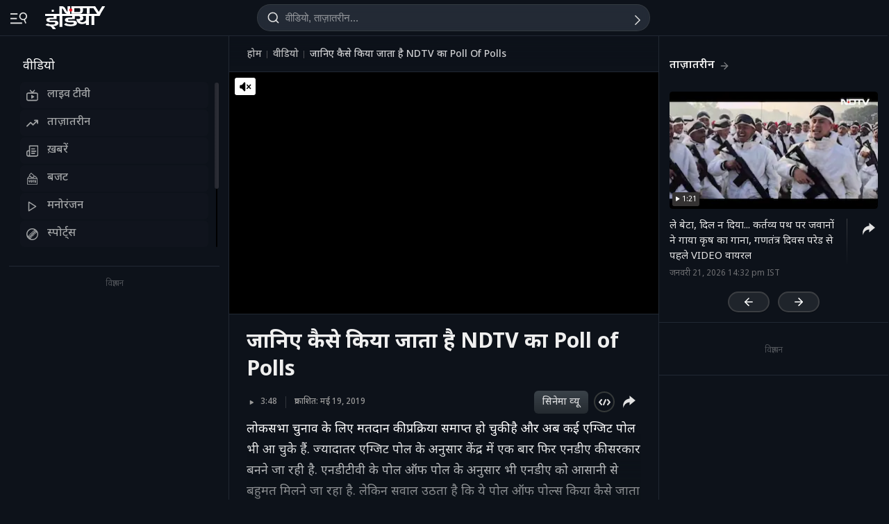

--- FILE ---
content_type: application/javascript; charset=utf-8
request_url: https://fundingchoicesmessages.google.com/f/AGSKWxUuuys1l1kKbbAS0kRcQTuFf9jTiUuF18q3zdpWQo-aL9A97UJDMH4vMBCeh3WJ1lhj8Key683y1maQMwi92eLi3cPyARQo860uoLBrX8Va0a6mR2WuhDTXmS85N7WRVEaLmB2_LMMm1WXS8-FecWovEqvbqKYgIt-Y7tNC44PUu_Ptzrrg0bSm41re/_/getadvertimageservlet?/vplayerad.?adtag=/ad11c./ads.htm
body_size: -1290
content:
window['d9e8e8b5-3b59-4d48-b2db-6be3982da7fe'] = true;

--- FILE ---
content_type: application/javascript
request_url: https://cdn.ndtv.com/vp/static/js/initvidplayerDAI.min.new.js
body_size: 74198
content:
"use strict";function _createForOfIteratorHelper(t,e){var a="undefined"!=typeof Symbol&&t[Symbol.iterator]||t["@@iterator"];if(!a){if(Array.isArray(t)||(a=_unsupportedIterableToArray(t))||e&&t&&"number"==typeof t.length){a&&(t=a);var d=0,i=function t(){};return{s:i,n:function e(){return d>=t.length?{done:!0}:{done:!1,value:t[d++]}},e:function t(e){throw e},f:i}}throw TypeError("Invalid attempt to iterate non-iterable instance.\nIn order to be iterable, non-array objects must have a [Symbol.iterator]() method.")}var o,n=!0,s=!1;return{s:function e(){a=a.call(t)},n:function t(){var e=a.next();return n=e.done,e},e:function t(e){s=!0,o=e},f:function t(){try{n||null==a.return||a.return()}finally{if(s)throw o}}}}function _unsupportedIterableToArray(t,e){if(t){if("string"==typeof t)return _arrayLikeToArray(t,e);var a=Object.prototype.toString.call(t).slice(8,-1);if("Object"===a&&t.constructor&&(a=t.constructor.name),"Map"===a||"Set"===a)return Array.from(t);if("Arguments"===a||/^(?:Ui|I)nt(?:8|16|32)(?:Clamped)?Array$/.test(a))return _arrayLikeToArray(t,e)}}function _arrayLikeToArray(t,e){(null==e||e>t.length)&&(e=t.length);for(var a=0,d=Array(e);a<e;a++)d[a]=t[a];return d}var streamManager,streamRequest,DAI_ASSET_KEY,DAI_DIRECT_URL,mCtrlTimeOut,swiperObjVP,faceoffstatus,faceoffNotificationTimeOutObj,continuePlayingObj,analytics_ndpl,cs_obj,vidPicInPic,VERSION="3.7.1";updateLog("DEVELOPMENT (MASTER "+VERSION+") unload evt | ytchap|score cube|adui-live|canvidplay|ndtv.in changes|dash added|midroll msg on vod|dai msg|mute click|ios#t|ad ctrls|faceoff issue fixed 2, svg, tap wap |livetv events|faceoff img fix|Tooltip|HLS mp4 removed on network error| poll close, poll show/hide, chap on dot tap, chap select on seek | swiper for mob and desk|swiper js import|chap new style, faceoff, poll|pick from chap|chap thumb pos|IE/Edge hls fix|chapter thumb fix|HLS handled for Edge and removed console log of addtrack|hls lib and aff click|minicb show/hide | Aff css and title logic|Aff move with CB|Affiliate creative|ES5 from ES6 for IE|href on cube| annotation|vod ctrlbar break issue fix on sticky| cube priority loop |err msg|vod dragger circle|vod err feedback link|same feed on nonfatal network issue| nonfatalsame feed call|nonfatal switching defalut removed|vod and live single js and after css added and GA for autobackup|css and url open for error msg|DAI click for webkit|error text color black | autobackup | media error for oops something fix |error msg hide on play|hover removed|float func| pause(ad/content) click on mute | controls on midroll|sticky mute icon|publish date format change in GA|DAI for pausemode|no dai|key|dai native|DAI|window tracking for live stream from homepage |mp4 issue fix|mobile ad content gap| vol on fullscreen");var tpe,pbjs,isMobilePl={Android:function t(){return navigator.userAgent.match(/Android/i)},BlackBerry:function t(){return navigator.userAgent.match(/BlackBerry/i)},iOS:function t(){return navigator.userAgent.match(/iPhone|iPad|iPod/i)},Opera:function t(){return navigator.userAgent.match(/Opera Mini/i)},Windows:function t(){return navigator.userAgent.match(/IEMobile/i)},Windows2:function t(){return navigator.userAgent.match(/Windows Phone/i)},any:function t(){return isMobilePl.Android()||isMobilePl.BlackBerry()||isMobilePl.iOS()||isMobilePl.Opera()||isMobilePl.Windows()||isMobilePl.Windows2()}},dataBase={},vidEvent={},vidInfo={infoLoaded:!1,vidSelect:!1,scaleTimeout:1,count:0,slotBottom:null,slotRight:null,mwidth:null,mheight:null},dbAccess={basePath:"https://www.ndtv.com/",feedback:"convergence/ndtv/new/feedback.aspx"},dbInfo={},aolInfo={xhr:{},countXhr:-1},gimaObj={init:!1,playState:!1},liveInfo={init:!1,loaded:!1},objAnim={},tapContIncrement=0,isInteractionVP=!1,isSwiperScroll=!1,isFaceoffTimeupdate=!1,showfaceoff=!1,isAfflinks=!1,dataLayer=window.dataLayer||[],vidPlayState={},retryHLS_nd=0,currentStreamBackup="",sportsAPI="https://sports.ndtv.com/multisportsapi/?methodtype=3&client=4&sport=1&league=0&timezone=0530&language=en&gamestate=1",ismetaloaded_nd=!1,lessThan25Reached=!1,quarterReached=!1,halfReached=!1,threeQuartersReached=!1,videoCompletedReached=!1;let adPlaying=!1,adBreakPTS=null,adDuration=null,lastAdBreakPTS=null,cueInDetected=!1,isCASI=!0;function NDTVPlayerInit(n,t,i){$.getScript("https://cdn.ndtv.com/vp/static/js/hls.min.js").done(function(){console.log("HLS js loaded!!"),NDTVPlayerInitiate(n,t,i)}).fail(function(n,t,i){console("In Parsing Error HLS js: "+i)})}function initNativeAppIntegration(){updateLog("Initializing Native App Integration"),(isMobilePl.iOS()||isMobilePl.Android())&&(dataBase.isNativeApp=!0,setTimeout((function(){cbToApp("playerReady",{version:VERSION,platform:isMobilePl.iOS()?"iOS":"Android",capabilities:{play:!0,pause:!0,seek:!0,volume:!0,fullscreen:!0,getState:!0}})}),1e3),bindEvent(window,"message",(function(e){if(e.data&&"string"==typeof e.data)try{var i=JSON.parse(e.data);receivEvents(i)}catch(i){receivEvents(e.data)}else receivEvents(e.data)})),updateLog("Native App Integration initialized successfully"))}function NDTVPlayerInitiate(e,t,i){for(var a in updateLog("=========== NDTV PLAYER VERSION: "+VERSION+"  ;  VidContainer: "+t+" ; isDashVid: "+i),dataBase={},dbInfo={},gimaObj.init=!1,gimaObj.playState=!1,vidInfo.fwdTime=1,vidInfo.infoLoaded=!1,vidInfo.tchmoved=!1,liveInfo.init=!1,liveInfo.loaded=!1,window.pbjs=window.pbjs||{que:[]},e)dataBase[a]=e[a];if(dataBase.isTapped=0,dataBase.deviceId=isMobilePl.any(),dataBase.browserId=detectBrowser(),dataBase.isDVR=!1,dataBase.DVRWindow="",dataBase.renderHtml=Boolean(dataBase.deviceId&&"ucbrowser"==detectBrowser()),dataBase.vidDomain=getDomain(String(window.location.href)),dataBase.volumeAds=1,dataBase.volume=1,dataBase.annotations=updateAnntObj(e.annotations),dataBase.id=updateURIStr(encodeURIComponent(e.id)),dataBase.video_from=updateURIStr(encodeURIComponent(e.video_from)),dataBase.channel=updateURIStr(encodeURIComponent(e.channel)),dataBase.content_type=updateURIStr(encodeURIComponent(e.content_type)),dataBase.show=updateURIStr(encodeURIComponent(e.show)),dataBase.vidsource=updateURIStr(encodeURIComponent(e.vidsource)),dataBase.category=updateURIStr(encodeURIComponent(e.category)),dataBase.subcat=updateURIStr(encodeURIComponent(e.subcat)),dataBase.title=updateURIStr(encodeURIComponent(e.title)),dataBase.description=updateURIStr(encodeURIComponent(e.description)),dataBase.author=updateURIStr(encodeURIComponent(getParamObj("author",e))),dataBase.isLive="true"==String(e.isLive),dataBase.cube=updateTrueFalse("cube",e),dataBase.featured=updateTrueFalse("featured",e),dataBase.ad_test_mode=updateTrueFalse("ad_test_mode",e),dataBase.diy=updateTrueFalse("diy",e),dataBase.forapp=updateTrueFalse("forapp",e),dataBase.tempad=updateTrueFalse("tempad",e),dataBase.pagetype=getParamObj("pagetype",e),dataBase.scat=getParamObj("scat",e),dataBase.vidmaster=updateTrueFalse("vidmaster",e),dataBase.mutestart=updateTrueFalse("mutestart",e),dataBase.mute=updateTrueFalse("mute",e),dataBase.mutestart=dataBase.mutestart?dataBase.mutestart:!!dataBase.mute,dataBase.aspctratio=updateTrueFalse("aspctratio",e),dataBase.ctitle=updateCtitle("ctitle",e),dataBase.t=getParamObj("t",e),dataBase.isSticky=updateStickyPram(e),dataBase.fullscreen=updateFullScreen(e),dataBase.autostart=updateTrueFalse("autostart",e),dataBase.prmadpoint=updateURIStr(encodeURIComponent(e.adpoint)),dataBase.adpoint={preroll:adRequired(0,e.adpoint),midroll:adRequired(1,e.adpoint),dai:adRequired("dai",e.adpoint),postroll:!1,branded:adRequired("branded",e.adpoint)},dataBase.file=updateFileParams(String(dataBase.media)),dataBase.singleBitrate="",dataBase.dashInfo=void 0!=i&&i,dataBase.pageurl=updatePageURL(e.link),dataBase.daiURL="https://www.ndtv.com",dataBase.skinAdSlot="",dataBase.touchLast=0,dataBase.currRollId=0,dataBase.appadunit=getParamObj("appadunit",e),dataBase.aliasInit=updateCategory(String(dataBase.category).toLowerCase(),dataBase.channel),dataBase.enableDFP=!0,dataBase.dfpHitCount=0,dataBase.imaUrl=defaultImaUrl(),dataBase.qpoints=updateQpoints(e),dataBase.fromwindow=getParamObj("fromwindow",e),dataBase.skipThumbnailCss=updateTrueFalse("skipThumbnailCss",e),dataBase.isGap=!0,updateLog("------------- Complete and formatted params....."),updateObj(dataBase),updateLog(""),updateLog("---------------- Ad slots received ---------------------------"),updateObj(dataBase.adpoint),updateLog(""),updateLog("----------------Midroll time slot (qpoints information) ---------------------------"),updateObjQpoint(dataBase.qpoints),updateLog(""),updateAolUrls(),updateLog(""),clearTimerEvents(),initMatchCube(),initNativeAppIntegration(),dataBase.dvrMarkerData={},dataBase.dvrGoTo="",dataBase.dvrMarkerPos="",dataBase.renderHtml)createHtml(dbInfo,t),updateLog("Player loaded successfully!");else if(createView(dbInfo,t),updateLog("----------- dbInfo created successfully ------------------"),!dataBase.vidParent)return console.log("OOPS! Video container not found!!!!!!! i.e #vidPlayer or html5Container"),!1;if(null==dataBase.deviceId){if(-1!=String(window.location.href).indexOf("swfonly=true"))return createSWFPlayer(t),!1;if("true"==String(dataBase.vidmaster)){if(updateLog("=======::::   DESKTOP SWF CHECK ::::==========="),updateLog("check for hls support 1:-"+Boolean(String(String(dataBase.file).split("?")[0]).substr(-6).indexOf(".m3u8"))),updateLog("check for hls support 2:-"+Hls.isSupported()),!Boolean(-1!=String(String(dataBase.file).split("?")[0]).substr(-6).indexOf(".m3u8")&&Hls.isSupported())&&dataBase.isLive){if("ie"==detectBrowser())createSWFPlayer(t);else{dbInfo.prevLoader.hide(),dbInfo.vidContainer.show();var r='<br> Unsupported browser ! <br> To report this error, please <b></b> <a href="https://www.ndtv.com/convergence/ndtv/new/feedback.aspx" target="_blank">click here.  <br><br>';updateErrorView(r)}return!1}vidEnabled()||null==vidEnabled()?updateLog("NO SWF  Condition mathced.....Continue HTML5 Player "):updateLog("Condition matched.....MP4..Continue HTML5 Player "),updateLog("=======::::  END  - DESKTOP SWF CHECK - END  ::::===========")}}if(createAnnotation(),dataBase.stageObj={width:dbInfo.vidContainer.width(),height:dbInfo.vidContainer.height()},vidInfo.mwidth=dataBase.stageObj.width,vidInfo.mheight=dataBase.stageObj.height,updateLog("dataBase.parentDiv : "+dataBase.parentDiv),updateObj(dataBase.stageObj),dataBase.initApplication=!0,dataBase.initPlayer=!1,"LIVE_BG24x7"==dataBase.id)DAI_ASSET_KEY="US"==dataBase.country?"1eCbVieVTA6qIew7h9AcsA":"GB"==dataBase.country?"5AMbecXuRjq-d32xgcCRZQ":null==dataBase.deviceId?"FbL8YN7tSnqysJ6wVjKW7A":"8BmMXuLuTHS1U3jtBnHmaQ",updateLog("Stream detail:"+dataBase.id+", "+DAI_ASSET_KEY+", "+dataBase.country),dataBase.daiURL="https://www.ndtv.com";else if("LIVE_BGINDIA"==dataBase.id){DAI_ASSET_KEY=null==dataBase.deviceId?"cXpfjAMTR4OKnp9WJxHc9g":"ZxHLSBVkSRaS26-JQLBCyQ";var d="khabar.ndtv.com"==getDomain(dataBase.pageurl)?"https://khabar.ndtv.com":"https://www.ndtv.in";dataBase.daiURL=d}else"LIVE_BGPROFIT"==dataBase.id?(DAI_ASSET_KEY="zjYnRBhpR_esWwP8YIEt9Q",dataBase.daiURL="https://www.ndtv.com"):"LIVE_BGRAJ"==dataBase.id?(DAI_ASSET_KEY="IoTNl-GQShWKit_KdZNY_A",dataBase.daiURL="https://rajasthan.ndtv.in"):"LIVE_BGMPCG"==dataBase.id?(DAI_ASSET_KEY="sXGilpLZQeWCygKyNIyQig",dataBase.daiURL="https://mpcg.ndtv.in/"):"LIVE_BGMARATHI"==dataBase.id?(DAI_ASSET_KEY="iVEpRUicQQuotSBJ_IH9-g",dataBase.daiURL="https://marathi.ndtv.com/"):"LIVE_NDTVPROFIT"==dataBase.id&&(DAI_ASSET_KEY=null==dataBase.deviceId?"QuU6z3GSTDaXuLL9Hs5A5Q":"GMtuBZonSACPtuHv0f0iCA",dataBase.daiURL="https://www.ndtvprofit.com");if(DAI_DIRECT_URL="https://dai.google.com/linear/hls/event/"+DAI_ASSET_KEY+"/master.m3u8","LIVE_BGGT"==dataBase.id&&"IN"!=dataBase.country){dbInfo.prevLoader.hide(),dbInfo.vidContainer.show();var r="<br>We're sorry, currently 'NDTV GoodTimes' live video stream is only available in India. <br><br> If you are in India and believe you've received this message in error, please <a href=\"https://www.ndtv.com/convergence/ndtv/new/feedback.aspx\" target=\"_blank\">click here.  <br><br>";return updateErrorView(r),dbInfo.centerPlay.hide(),dbInfo.preloader.hide(),updateLog("OOPS! This video is only available in India"),!1}updateLog("======= PLAYER init Successfully with all data =============== "+dataBase.vidParent);var n="safari"!=detectBrowser()&&dataBase.isLive&&null==dataBase.deviceId&&!Hls.isSupported();if(updateLog("dataBase.isLive: "+dataBase.isLive+" ;  isLivTV: "+n),dataBase.mimeError||n){updateLog("OOPS! HLS Not supported "),dbInfo.prevLoader.hide(),dbInfo.vidContainer.show();var r='<br> Unsupported browser ! <br> To report this error, please <b></b> <a href="https://www.ndtv.com/convergence/ndtv/new/feedback.aspx" target="_blank">click here.  <br><br>';return updateErrorView(r),!1}updateLog("---------READY FOR PLAY -------- autostart: "+dataBase.autostart),"miuibrowser"==detectBrowser()&&dataBase.autostart?$("#adFullscreen").hide():dataBase.autostart?(updateLog("dataBase.adpoint.dai: "+dataBase.adpoint.dai),checkAutoPlay(dbInfo.mainVid[0])):(updateLog("in else as its not autostart: "+dataBase.adpoint.dai),createPlayback());try{window.onbeforeunload=winUnloadEvt}catch(o){}try{null==dataBase.deviceId&&"embed"==dataBase.scat&&dataBase.isSticky&&1!=dataBase.policy&&(bindEvent(window,"message",function(e){receivEvents(e.data)}),window.parent.initPageVid())}catch(s){updateLog("OOPS! Error found in writing addExtScript........")}return!1}function loadComscoreScript(){updateLog("in loadComscoreScript"),$.getScript("https://cdn.ndtv.com/vp/static/js/comscore.js").done(function(){console.log("comscore js loaded!!"),analytics_ndpl=ns_.analytics,cs_obj={},initComScore()}).fail()}function initComScore(){cs_obj.analytics=analytics_ndpl,cs_obj.analytics.PlatformApi.setPlatformAPI(cs_obj.analytics.PlatformApi.PlatformApis.WebBrowser);var t=new cs_obj.analytics.configuration.PublisherConfiguration({publisherId:"9548033"});cs_obj.analytics.configuration.addClient(t),cs_obj.analytics.start(),cs_obj.sa||(console.log("creating new stream tag object"),cs_obj.sa=new cs_obj.analytics.StreamingAnalytics,cs_obj.sa.setMediaPlayerName("NDTV Player"),cs_obj.sa.createPlaybackSession(),startComscore())}function startComscore(){updateLog("in startComscore & dataBase.isAdPlaying: ",dataBase.isAdPlaying,cs_obj),void 0==cs_obj||cs_obj.cm||cs_obj.am||(cs_obj.cm=new cs_obj.analytics.StreamingAnalytics.ContentMetadata,cs_obj.am=new cs_obj.analytics.StreamingAnalytics.AdvertisementMetadata),dataBase.isAdPlaying?comscoreMeta(dataBase.view):dataBase.isLive?comscoreMeta("LIVE"):comscoreMeta("ON-DEMAND")}function comscoreMeta(e){if(console.log("comscoreMeta",e,dataBase.dur),void 0!=cs_obj){cs_obj.cm.setUniqueId(dataBase.id),cs_obj.cm.setLength(1e3*dataBase.dur),cs_obj.cm.setDictionaryClassificationC3(setCSC3()),cs_obj.cm.setDictionaryClassificationC4(setCSC4()),cs_obj.cm.setDictionaryClassificationC6("*null"),cs_obj.cm.setStationTitle("NDTV"),cs_obj.cm.setPublisherName("NDTV Convergence Limited"),cs_obj.cm.setProgramTitle(dataBase.title),cs_obj.cm.setGenreName(void 0!=dataBase.category?String(dataBase.category):"news"),cs_obj.cm.carryTvAdvertisementLoad(!0),cs_obj.cm.classifyAsCompleteEpisode(!0);var t="*null",a="*null",i="*null";if(void 0!=dataBase.date){var n=new Date(dataBase.date);t=n.getFullYear(),a=n.getMonth()+1<10?"0"+(n.getMonth()+1):n.getMonth()+1,i=10>n.getDate()?"0"+n.getDate():n.getDate(),cs_obj.cm.setDateOfDigitalAiring(t,a,i)}var s=new Date,d=s.getFullYear(),c=s.getMonth()+1<10?"0"+(s.getMonth()+1):s.getMonth()+1,m=10>s.getDate()?"0"+s.getDate():s.getDate();if(cs_obj.cm.setDateOfTvAiring(d,c,m),"LIVE"==e?cs_obj.cm.setMediaType(cs_obj.analytics.StreamingAnalytics.ContentMetadata.ContentType.LIVE):"ON-DEMAND"==e?dataBase.dur>600?cs_obj.cm.setMediaType(cs_obj.analytics.StreamingAnalytics.ContentMetadata.ContentType.LONG_FORM_ON_DEMAND):cs_obj.cm.setMediaType(cs_obj.analytics.StreamingAnalytics.ContentMetadata.ContentType.SHORT_FORM_ON_DEMAND):"preroll"==e?dataBase.isLive?cs_obj.am.setMediaType(cs_obj.analytics.StreamingAnalytics.AdvertisementMetadata.AdvertisementType.LIVE):(console.log("playing preroll now for VOD"),cs_obj.am.setMediaType(cs_obj.analytics.StreamingAnalytics.AdvertisementMetadata.AdvertisementType.ON_DEMAND_PRE_ROLL)):"midroll"==e&&(dataBase.isLive?cs_obj.am.setMediaType(cs_obj.analytics.StreamingAnalytics.AdvertisementMetadata.AdvertisementType.LIVE):cs_obj.am.setMediaType(cs_obj.analytics.StreamingAnalytics.AdvertisementMetadata.AdvertisementType.ON_DEMAND_MID_ROLL)),cs_obj.am.setRelatedContentMetadata(cs_obj.cm),dataBase.isAdPlaying){updateLog("set ad meta");try{void 0!=gimaObj.adEvent.getDuration()&&cs_obj.am.setLength(1e3*gimaObj.adEvent.getDuration()),void 0!=gimaObj.adEvent.getAdId()&&cs_obj.am.setServerCampaignId(gimaObj.adEvent.getAdId())}catch(r){updateLog("in dai catch")}cs_obj.sa.setMetadata(cs_obj.am)}else updateLog("set content meta"),cs_obj.sa.setMetadata(cs_obj.cm)}}function stopComscore(){void 0!=cs_obj&&cs_obj.sa&&cs_obj.sa.notifyEnd()}function setCSC3(){var t=1;return"khabar.ndtv.com"==getDomain(dataBase.pageurl)||"sports.ndtv.com"==getDomain(dataBase.pageurl)||"ndtv.com"==getDomain(dataBase.pageurl)||"food.ndtv.com"==getDomain(dataBase.pageurl)||"swirlster.ndtv.com"==getDomain(dataBase.pageurl)||"doctor.ndtv.com"==getDomain(dataBase.pageurl)||"swachhindia.ndtv.com"==getDomain(dataBase.pageurl)?t=1:"carandbike.com"==getDomain(dataBase.pageurl)?t=5:"gadgets.ndtv.com"==getDomain(dataBase.pageurl)?t=3:"ndtv.in"==getDomain(dataBase.pageurl)&&(t=6),String(t)}function setCSC4(){var t="*null";return"khabar.ndtv.com"==getDomain(dataBase.pageurl)?t=1:"carandbike.com"==getDomain(dataBase.pageurl)||"ndtv.com"==getDomain(dataBase.pageurl)||"gadgets.ndtv.com"==getDomain(dataBase.pageurl)?t="*null":"swachhindia.ndtv.com"==getDomain(dataBase.pageurl)?t=4:"food.ndtv.com"==getDomain(dataBase.pageurl)?t=3:"doctor.ndtv.com"==getDomain(dataBase.pageurl)||"ndtv.in"==getDomain(dataBase.pageurl)?t=6:"sports.ndtv.com"==getDomain(dataBase.pageurl)?t=2:"swirlster.ndtv.com"==getDomain(dataBase.pageurl)&&(t=5),String(t)}function initMatchCube(){updateLog("in initMatchCube"),dataBase.cube&&$.ajax({type:"GET",dataType:"jsonp",jsonpCallback:"cbNDTVVP",cache:!0,url:sportsAPI}).done().fail(function(t,e,a){updateLog("In Parsing Error Player js: "+a)})}function cbNDTVVP(t){if(updateLog("in cbNDTVVP: ",t),updateLog("match data length in player-"+t.matches.length),0==t.matches.length){updateLog("no match data!!"),$("#mainCubeHolder").css("display","none");return}$("#annotHolder").css("top","35px"),loadCubeFiles()}function loadCubeFiles(){updateLog("in loadCubeFiles"),$.getScript("https://cdn.ndtv.com/vp/static/js/player-cube.js").done(function(){updateLog("cube js loaded"),$.fn.DrawCube("mainCubeHolder",{sportsAPI:sportsAPI,filpDelay:4,autoRefresh:30,outClass:"rotateCubeTopOut",inClass:"rotateCubeTopIn"}),$.getScript("https://cdn.ndtv.com/vp/static/js/blast.js").done(function(){updateLog("blast js loaded"),dataBase.cube&&null!=dataBase.deviceId&&(401>dbInfo.vidContainer.width()?$("#mainCubeHolder").css("left","0px"):$("#mainCubeHolder").css("left","35px"))}).fail()}).fail()}function checkAutoPlay(t){updateLog("checkAutoPlay() - STEP -1");var a=t.play();function u(){updateLog(" >>  autoMutSuccs() - STEP -4"),gimaObj.autoplayAllowed=!0,gimaObj.autoplayReqMuted=!0,o()}function e(){updateLog("!!! autoMutFail() - STEP -5"),gimaObj.autoplayAllowed=!1,gimaObj.autoplayReqMuted=!1,o()}function o(){updateLog("!!! autoPlayResolved >>>>> "),dataBase.initPromise=!1,t&&!t.paused&&(t.pause(),setTimeout(function(){t.volume=1},1e3),updateLog("--------other br")),vidInfo.vidTestPlay&&(vidInfo.vidTestPlay.pause(),$("#autoPlayTest").hide(),$("#autoPlayTest").empty().remove()),gimaObj.autoplayAllowed?dataBase.autostart=!0:dataBase.autostart=!1,updateLog("-----autoplayReqMuted "+gimaObj.autoplayReqMuted+", autoplayAllowed "+gimaObj.autoplayAllowed+", mutestart: "+dataBase.mutestart),gimaObj.autoplayAllowed&&(dataBase.mutestart||gimaObj.autoplayReqMuted)?(createMuteSetup(),dataBase.mutestart=!0,updateLog("-----createMuteSetup()")):(updateLog("-----update Volume 1 max, initPlayer = "+dataBase.initPlayer),dataBase.initPlayer?(dbInfo.mainVid[0].muted=!1,dataBase.volume=1,dataBase.volumeAds=1,t.volume=1,volumeChange()):(t.pause(),$("#mobUnmute").hide())),updateLog(" =========########## AutoPlay Support Info ############==="+t.paused),updateLog("autoplayAllowed: "+gimaObj.autoplayAllowed),updateLog("autoplayReqMuted: "+gimaObj.autoplayReqMuted),updateLog("dataBase.autostart: "+dataBase.autostart),gimaObj.autoplayReqMuted?updateLog("Autoplay Status: Browser supports muted autoplay"):gimaObj.autoplayAllowed?(dataBase.mutestart?updateLog("Autoplay Status: Browser can do autoplay with volume but mutestart=1 added in param"):(updateLog("Autoplay Status: Browser can do autoplay with volume"),dbInfo.mainVid[0].muted=!1,dataBase.volume=1,dataBase.volumeAds=1,t.volume=1,volumeChange()),updateLog("autoplay with volume "+dbInfo.mainVid[0].muted+" - "+dataBase.volume+" - "+t.volume)):updateLog("Autoplay Status: Please click to play video as auto play not supported by this browser "),updateLog("-------------------READY TO SETUP----------------------------"),createPlayback()}updateLog(a+" ########  ****** _____ **** checkAutoPlay() - STEP -1 - "+dataBase.initPlayer),void 0!==a?(gimaObj.autoplayAllowed=!1,gimaObj.autoplayReqMuted=!1,t.volume=0,dataBase.initPromise=!0,a.then(function(){if(!dataBase.initPromise)return!1;updateLog("checkAutoPlay- SUCCESS() - STEP -1.1"),t.pause(),updateLog("autoSndSuccs() - STEP -2"),gimaObj.autoplayAllowed=!0,gimaObj.autoplayReqMuted=!1,o()}).catch(function(a){var o;if(!dataBase.initPromise)return!1;updateLog(" checkAutoPlay- Audio Failed() - STEP -1.2"),t.pause(),updateLog("checkMutedAutoplay() - STEP -3 - "+t),t.volume=0,t.muted=!0,void 0!==(o=t.play())&&o.then(u).catch(e)})):(updateLog("OOPS! Promise undefind , isMobilePl: "+isMobilePl.any()+" ; browser: "+detectBrowser()),dataBase.deviceId?dataBase.autostart=!1:dataBase.mutestart&&(dbInfo.mainVid[0].muted=!0,createMuteSetup()),createPlayback())}function updateURIStr(t){var e="NA";return void 0!=t&&null!=t&&""!=String(t)&&"undefined"!=String(t)&&"null"!=String(t)&&(e=decodeURIComponent(t)),e}function updateStickyPram(t){var e=!1;try{var a="true"==String(t.isSticky),d=String(window.location.href).toLowerCase();(a||-1!=d.indexOf("issticky=true"))&&(e=!0)}catch(i){updateLog("OOPS! Error found in isSticky params ")}return e}function receivEvents(e){if("string"==typeof e)switch(e){case"iframe_bottom":stickCloseEnable(!0),restStage();break;case"iframe_normal":stickCloseEnable(!1),restStage();break;case"play":handleNativePlay();break;case"pause":handleNativePause();break;case"togglePlayPause":handleNativeTogglePlayPause();break;case"seek":handleNativeSeek(e);break;case"volume":handleNativeVolume(e);break;case"fullscreen":handleNativeFullscreen()}else"object"==typeof e&&null!==e&&handleNativeCommand(e);return!1}function stickCloseEnable(n){}function winUnloadEvt(e){try{var t=dataLayer.filter((e=>"tvc_vidtrack_event"===e.event&&("preroll"===e.eventCategory||"midroll"===e.eventCategory)));console.log("filter_arr",t);var a="",r="",o="",i="",n="",d="",l="",s="",c=0,v=0,g=0,_=0,f=0,m=0,S=0,u=0,p=0,h="";t.forEach((function(e){if("preroll"==e.eventCategory||"midroll"==e.eventCategory)if(console.log("== performing for preroll =="),String(e.eventAction).toLowerCase().startsWith("end")){if(String(e.eventAction).toLowerCase().endsWith("true")){console.log("== performing for pre_End_FOT_true ==");let t=`${e.eventAction}|${e.errorStatus}`;switch(e.eventCategory){case"preroll":c+=1,r+=`~${t}`;break;case"midroll":m+=1,d+=`~${t}`}}else if(String(e.eventAction).toLowerCase().endsWith("false")){console.log("== performing for pre_End_FOT_false ==");let t=`${e.eventAction}|${e.errorStatus}`;switch(e.eventCategory){case"preroll":v+=1,a+=`~${t}`;break;case"midroll":f+=1,n+=`~${t}`}}}else if(String(e.eventAction).toLowerCase().startsWith("start"))if("LIVE"==e.videoType&&-1!=e.adFormat.indexOf("dai")){let t=`${e.eventAction}|${e.errorStatus}`;switch(e.eventCategory){case"preroll":g+=1,i+=`~${t}`;break;case"midroll":p+=1,h+=`~${t}`}}else if(String(e.eventAction).toLowerCase().endsWith("true")){console.log("== performing for pre_Start_FOT_true ==");let t=`${e.eventAction}|${e.errorStatus}`;switch(e.eventCategory){case"preroll":g+=1,i+=`~${t}`;break;case"midroll":S+=1,s+=`~${t}`}}else if(String(e.eventAction).toLowerCase().endsWith("false")){console.log("== performing for pre_Start_FOT_false ==");let t=`${e.eventAction}|${e.errorStatus}`;switch(e.eventCategory){case"preroll":_+=1,o+=`~${t}`;break;case"midroll":u+=1,l+=`~${t}`}}})),a=v+""+a,r=c+""+r,o=_+""+o,i=g+""+i,n=f+""+n,d=m+""+d,l=u+""+l,s=S+""+s,h=p+""+h;var y="NA",B="NA",A="NA";if("NA"!=dataBase.date){var C=new Date(dataBase.date);y=C.getFullYear(),B=C.getMonth()+1<10?"0"+(C.getMonth()+1):C.getMonth()+1,A=C.getDate()<10?"0"+C.getDate():C.getDate()}var $="NA",w="NA";if(dbInfo.mainVid&&!dataBase.isLive&&($=Math.floor(dbInfo.mainVid[0].currentTime),w=Math.floor(dbInfo.mainVid[0].duration)),window.dataLayer.push({event:"Player_unload_events",eventCategory:"Player_unload_events",eventAction:"adformat",eventLabel:"0",pre_End_FOT_true:r,pre_End_FOT_false:a,pre_Start_FOT_true:i,pre_Start_FOT_false:o,mid_End_FOT_true:d,mid_End_FOT_false:n,mid_Start_FOT_true:s,mid_Start_FOT_false:l,mid_Start_Live_DAI:h,videoId:String(dataBase.id),channel:String(dataBase.channel),videoForm:String(dataBase.content_type),show:String(dataBase.show),network:String(dataBase.vidsource),adFormat:String(dataBase.prmadpoint),title:String(dataBase.title),videoType:updateVidType(),videoCategory:String(dataBase.category)+vidFromSource(),alias:String(dataBase.aliasInit),autostart:String(dataBase.autostart),device:updateGADeviceInfo(dataBase.deviceId),url:String(dataBase.pageurl),publicationyear:String(y),publicationmonth:String(B),publicationday:String(A),publicationdate:String(A+"-"+B+"-"+y),author:String(dataBase.author),video_genre:String(dataBase.category)+vidFromSource(),video_length:w,watch_time:$}),dbInfo.mainVid&&!dataBase.isLive){var F=Math.floor(dbInfo.mainVid[0].currentTime),T=Math.floor(dbInfo.mainVid[0].duration);setVidCookieVal("vid_id",dataBase.id,90),setVidCookieVal("vid_time",F,90),setVidCookieVal("vid_dur",T,90),localStorageSetItem("vid_domain",dataBase.vidDomain),localStorageSetItem("vid_id",dataBase.id),localStorageSetItem("vid_time",F),localStorageSetItem("vid_dur",T)}}catch(e){}}function bindEvent(t,e,a){t.addEventListener?t.addEventListener(e,a,!1):t.attachEvent&&t.attachEvent("on"+e,a)}var sendMessage=function t(e){window.parent.postMessage(e,"*")};function setVidCookieVal(t,e,a){var d=new Date,i=new Date(d.getTime()+864e5*a),o=encodeURIComponent(e)+(null==a?"":"; expires="+i.toUTCString());document.cookie=t+"="+o}function getVidCookieVal(t){var e,a,d,i=document.cookie.split(";");for(e=0;e<i.length;e++)if(a=i[e].substr(0,i[e].indexOf("=")),d=i[e].substr(i[e].indexOf("=")+1),(a=a.replace(/^\s+|\s+$/g,""))==t)return decodeURIComponent(d);return""}function updateFullScreen(t){var e=String(window.location.href).toLowerCase(),a=!0;return(-1!=e.indexOf("fullscreen=false")||"false"==String(t.fullscreen))&&(a=!1),a}function updateFileParams(t){var e=t;("undefined"==String(t)||""==String(t))&&("undefined"!=String(dataBase.media_mp4)&&""!=String(dataBase.media_mp4)?e=String(dataBase.media_mp4):"undefined"!=String(dataBase.media_webm)&&""!=String(dataBase.media_webm)&&(e=String(dataBase.media_webm)));var a="LIVE_BG24x7"==dataBase.id||"LIVE_BGINDIA"==dataBase.id;if(dataBase.isLive&&-1!=e.indexOf("akamaihd.net")&&a){updateLog("Before Akamai URL :  "+e);var d=String(e.split("?")[1]);updateLog("After Akamai URL :  "+(e=String(e.split("?")[0]+"?set-segment-duration=quality&"+d)))}else if(!dataBase.isLive){var i=String(e.split("?")[0]).substr(-7),o=Boolean(void 0!=dataBase.media_mp4&&null!=dataBase.media_mp4&&""!=String(dataBase.media_mp4)),n=Boolean(void 0!=dataBase.media_webm&&null!=dataBase.media_webm&&""!=String(dataBase.media_webm));updateLog("FILE EXT: "+i+"  ; media src main: "+e),o&&updateLog("Mp4 File availalbe: "+dataBase.media_mp4),n&&updateLog("WebM File available: "+dataBase.media_webm);var s=String(window.location.href);updateLog("device: "+isMobilePl.any()+" ; domain URL : "+s),-1!=i.indexOf(".m3u8")&&Hls&&!Hls.isSupported()?null==dataBase.deviceId&&void 0!=dataBase.media_mp4&&null!=dataBase.media_mp4&&""!=String(dataBase.media_mp4)?(e=dataBase.media_mp4,updateLog("HLS not supported but mp4 available and updated !!!")):null==dataBase.deviceId&&void 0!=dataBase.media_webm&&null!=dataBase.media_webm&&""!=String(dataBase.media_webm)?(e=dataBase.media_webm,updateLog("HLS not supported but webm file available and updated !!!")):null==isMobilePl.any()&&"safari"!=dataBase.browserId?(updateLog("SET MEDIA File as devices not suported. "),dataBase.mimeError=!0):updateLog("Mobile Inline request media file even HLS not supported!!!"):(updateLog("!! HLS supported device !!!"),-1!=i.indexOf(".m3u8")&&"Android"==isMobilePl.any()&&-1!=s.indexOf("/play-via-app/")&&o&&(e=dataBase.media_mp4)),updateLog("-------newFile: "+e)}return e}function originFileSetup(t){var e=String(window.location.href).toLowerCase(),a=t;return -1!=e.indexOf("origin-dev.ndtv.com")&&-1!=e.indexOf("ratio=11")&&(a="https://ndtvod.bc-ssl.cdn.bitgravity.com/23372/ndtv/06012017_n_DhoniWit_41868.mp4"),a}function annotClick(t){t.preventDefault();var e=String($(this).attr("openWin"));return _gaq&&_gaq.push(["_trackEvent","Annotations","html5videoplayer, Video type: "+updateVidType()+", a_displayed_at: "+String($(this).attr("dispAt"))+"secs, a_target:"+e+", Video ID: "+dataBase.id+", URL: "+String(dataBase.pageurl),dataBase.id]),updateLog("Requesting GAP Tag - Annotations - "),updateGAPEvent("Annotations",String($(this).attr("dispAt")),String(dataBase.id),"NA"),"1"==e?window.open(String($(this).attr("clickUrl")),"_blank"):window.open(String($(this).attr("clickUrl")),"_self"),!1}function annotClose(t){return t.preventDefault(),t.stopPropagation(),updateLog("you have clicked me....."+String($(this).parent().attr("userClosed")+";  "+$(this).parent().attr("id"))),$(this).parent().attr("userClosed","true"),$("#"+$(this).parent().attr("id")).hide(),updateLog($(this).parent().attr("userClosed")),!1}function updateAnnotation(t){try{if(null==dataBase.deviceId&&(isFullScreen()||dbInfo.vidContainer.width()>380)&&!dataBase.isLive&&dataBase.annotations&&updateObjLen(dataBase.annotations)>0&&!dataBase.isAdPlaying&&dataBase.showAnnot){if(dbInfo.annotHolder.show(),t!=dataBase.annotTime){dataBase.annotTime=t;var e,a,d,i,o,n,s,r=dataBase.annotations;if(r[0])for(var l in r)d=r[l],a=$("#annotList_"+l),e=Number(d.display_on_second)+Number(d.pause_for_second),t>=d.display_on_second&&t<e&&!i?(i=a.attr("userClosed"),"true"!=i&&(a.show(),400>=dbInfo.vidContainer.width()&&a.width(dbInfo.vidContainer.width()-30),(o=Math.round(d.x_pos)+a.width()+13)>dbInfo.vidContainer.width()&&a.css({"margin-left":"10px"}),(n=Math.round(d.y_pos)+a.height())>dbInfo.vidContainer.height()&&(s=Math.round(dbInfo.vidContainer.height()-(a.height()+55)),a.css({"margin-top":s+"px"})))):a.hide();else for(var l in r)d=r,a=$("#annotList_0"),e=Number(d.display_on_second)+Number(d.pause_for_second),t>=d.display_on_second&&t<=e?(i=a.attr("userClosed"),"true"!=i&&(a.show(),400>=dbInfo.vidContainer.width()&&a.width(dbInfo.vidContainer.width()-30),(o=Math.round(d.x_pos)+a.width())>dbInfo.vidContainer.width()&&a.css({"margin-left":"10px"}),(n=Math.round(d.y_pos)+a.height())>dbInfo.vidContainer.height()&&(s=Math.round(dbInfo.vidContainer.height()-(a.height()+55)),a.css({"margin-top":s+"px"})))):a.hide()}}else dbInfo.annotHolder.hide()}catch(c){updateLog("OOPS! Error found in Annotation update ")}return!1}function createAnnotation(){try{var t=[];if(void 0==dataBase.annotations.length?t.push(dataBase.annotations):t=dataBase.annotations,!dataBase.isLive&&t.length>0&&!dataBase.isAdPlaying){501>dbInfo.vidContainer.width()&&($("#affiliateHolder")&&$("#affiliateHolder").addClass("affiliateOnMob"),$("#pollHolder")&&$("#pollHolder").addClass("pollVodOnMob"),$("#faceOffHolder")&&$("#faceOffHolder").addClass("faceoffOnMob"));for(var e=0;e<t.length;e++)if("ecom"==t[e].annotations_type?(isAfflinks=!0,$("#affiliateHolder").append('<div class="vid-ad hideon" style="display:none;" id="aff'.concat(e,'" data-displayon="').concat(t[e].display_on_second,'" data-pausefor="').concat(t[e].pause_for_second,'" data-title="').concat(t[e].annotations_product_detail.prdt_title,'">\n						<div class="vid-ad_closebtn">\n							<svg class="icon-close">\n								<use xlink:href="#triangle"></use>\n							</svg></div>\n	\n						<div class="vid-ad_inner">\n							<div class="vid-ad_lft">\n								<div class="vid-ad_news">\n									<div class="news_thumb">\n										<div>\n											<a href="#" onclick="affliateOnClick(\'').concat(t[e].annotations_product_detail.prdt_redirect_url,"', '").concat(t[e].annotations_product_detail.prdt_title,'\')"><img src="').concat(t[e].annotations_product_detail.prdt_source_large_image,'"></a>\n										</div>\n	\n									</div>\n									<div class="news_desc">\n										<a href="#" style="text-decoration:none;" onclick="affliateOnClick(\'').concat(t[e].annotations_product_detail.prdt_redirect_url,"', '").concat(t[e].annotations_product_detail.prdt_title,'\')">\n											<h3 class="news_head" style="opacity:0;" id="affTxt').concat(e,'">').concat(t[e].annotations_product_detail.prdt_title,'</h3>\n											<h3 class="news_head" style="opacity:0; display:none;" id="affTxtNonTrim').concat(e,'">').concat(t[e].annotations_product_detail.prdt_title,'</h3>\n										</a>\n									</div>\n								</div>\n							</div>\n							<div class="vid-ad_rgt">\n											').concat(Math.round((t[e].annotations_product_detail.prdt_source_mrp-t[e].annotations_product_detail.prdt_source_price)/t[e].annotations_product_detail.prdt_source_mrp*100)>0?' <div class="discount_tag">\n									 <p>'.concat(Math.round((t[e].annotations_product_detail.prdt_source_mrp-t[e].annotations_product_detail.prdt_source_price)/t[e].annotations_product_detail.prdt_source_mrp*100),"%<span>Off</span></p>\n								 </div>"):"",'\n	\n								<div class="vid-tbl">\n									<p class="news_price">\n													').concat(""!=String(t[e].annotations_product_detail.prdt_source_mrp).split(".")[0]?'<span class="old-price">&#x20b9;'.concat(String(t[e].annotations_product_detail.prdt_source_mrp).split(".")[0],"</span>"):"",'\n	\n													<span\n											class="offer-price">&#x20b9;').concat(String(t[e].annotations_product_detail.prdt_source_price).split(".")[0],'</span></p>\n									<a href="#" onclick="affliateOnClick(\'').concat(t[e].annotations_product_detail.prdt_redirect_url,"', '").concat(t[e].annotations_product_detail.prdt_title,'\')" class="buy_btn">Buy on ').concat(t[e].annotations_product_detail.prdt_source_name,"</a>\n								</div>\n							</div>\n	\n						</div>\n	\n					</div>"))):"poll"==t[e].annotations_type&&($("#pollHolder").append('<div class="vgp" style="display:none;" id="pv'.concat(e,'" data-pollid="').concat(t[e].id,'" data-displayon="').concat(t[e].display_on_second,'" data-pausefor="').concat(t[e].pause_for_second,'">\n									<div class="vgp_top">\n										<span>').concat(t[e].annotations_poll_detail.poll_heading,' <b>Poll</b>\n											<div class="close-btn-poll">\n													<svg width="20px" height="20px" viewBox="0 0 20 20" version="1.1" xmlns="http://www.w3.org/2000/svg" xmlns:xlink="http://www.w3.org/1999/xlink">\n														<g id="Page-1" stroke="none" stroke-width="1" fill="none" fill-rule="evenodd">\n															<g id="Group">\n																<circle id="Oval" fill="#590823" cx="10" cy="10" r="10"></circle>\n																<path d="M10.7075108,10.0000834 L13.8534114,6.85405157 C14.0488629,6.65875878 14.0488629,6.34188747 13.8534114,6.14659468 C13.65796,5.95113511 13.3414355,5.95113511 13.145984,6.14659468 L10.0000834,9.29262649 L6.85401597,6.14659468 C6.65856455,5.95113511 6.34203998,5.95113511 6.14658856,6.14659468 C5.95113715,6.34188747 5.95113715,6.65875878 6.14658856,6.85405157 L9.29265598,10.0000834 L6.14658856,13.1461152 C5.95113715,13.341408 5.95113715,13.6582793 6.14658856,13.8535721 C6.24431427,13.9511351 6.37239165,14 6.50030227,14 C6.62821288,14 6.75629026,13.9511351 6.85401597,13.8534053 L10.0000834,10.7073735 L13.145984,13.8534053 C13.2437097,13.9511351 13.3717871,14 13.4996977,14 C13.6276083,14 13.7556857,13.9511351 13.8534114,13.8534053 C14.0488629,13.6581125 14.0488629,13.3412412 13.8534114,13.1459484 L10.7075108,10.0000834 Z" id="Path" stroke="#FFFFFF" stroke-width="0.666666667" fill="#FFFFFF" fill-rule="nonzero"></path>\n															</g>\n														</g>\n													</svg>\n											</div>\n							\n										</span>\n									</div>\n									<div class="vgp_main">\n											').concat(t[e].annotations_poll_detail.poll_image?'<div class="vgp_img">\n											<img src="'.concat(t[e].annotations_poll_detail.poll_image,'">\n										</div>'):"",'\n											\n										<div class="vgp_txt">').concat(t[e].annotations_poll_detail.poll_question,'\n										</div>\n										<div class="vgp_btn">\n											').concat(t[e].annotations_poll_detail.options.option.map(function(a){return'<div class="vgp_btn-cld" data-pollid="'.concat(t[e].id,'">\n															<button data-value="').concat(a.id,'">\n																').concat(a.label,'\n																<span></span>\n																<span class="vgp_pollResult_votes" style="width:0%;"></span>\n															</button>\n														</div>')}).join(""),"\n										</div>\n	\n									</div>\n								</div>")),$("#controlBar").hasClass("cb-move-up")&&$("#pollHolder").css("bottom","75px"),""!=getVidCookieVal("poll_vod_"+t[e].id)&&drawPollButtons(t[e].id)),"counterview"==t[e].annotations_type)$("#faceOffHolder").append('<div class="faceoffNotification" data-displayscr="'.concat(t[e].display_on_second,'" \n														data-viewscr="').concat(t[e].counterview_detail.view.display_on_second,'" \n														data-viewpausefor="').concat(t[e].counterview_detail.view.pause_for_second,'" \n														data-cviewscr="').concat(t[e].counterview_detail.counterview.display_on_second,'" \n														data-cviewpausefor="').concat(t[e].counterview_detail.counterview.pause_for_second,'"\n														data-cviewscrcomingsoon="').concat(t[e].counterview_detail.counterview.display_on_second-10,'"\n														data-cviewout="').concat(Number(t[e].counterview_detail.counterview.display_on_second)+Number(t[e].counterview_detail.counterview.pause_for_second),'"\n													>\n													<div class="playing-lft" style="display:none;">\n														<div class="now-playing">\n															<p>Now Playing<strong>View</strong></p>\n															<span><img src="').concat(t[e].counterview_detail.view.view_image,'"></span>\n														</div>\n													</div>\n													<div class="playing-rgt" style="display:none;">\n														<div class="now-playing counter-view">\n															<span><img src="').concat(t[e].counterview_detail.counterview.view_image,'"></span>\n															<p>Starts in 10 Sec<strong>Counter View</strong></p>\n												\n														</div>\n													</div>\n												</div>\n												<div class="faceoff" data-faceoffid=').concat(t[e].id,'  data-displayon="').concat(t[e].display_on_second,'">\n													<div class="faceoff-main">\n														<div class="close_time" style="display:none;">\n															<svg width="100%" height="100%">\n																<circle class="base" r="45.5%" cx="50%" cy="50%" fill="transparent" stroke-dasharray="100" stroke-dashoffset="100"></circle>\n																<circle class="bar" r="45.5%" cx="50%" cy="50%" fill="transparent" stroke-dasharray="100" stroke-dashoffset="100"></circle>\n																<g id="close-btn" stroke="none" stroke-width="1" fill="none" fill-rule="evenodd">\n																<path d="M8.69578507,1.77268979 L5.96883805,4.49993864 L8.69578507,7.2270583 C9.10140498,7.63283584 9.10140498,8.29014121 8.69578507,8.69591876 C8.49311723,8.89858791 8.22740635,9 7.96182466,9 C7.69580373,9 7.43006702,8.89874294 7.2275542,8.69591876 L4.50001292,5.96848905 L1.77267834,8.69589292 C1.57003633,8.89856207 1.30429962,8.99997416 1.03848539,8.99997416 C0.772748673,8.99997416 0.50719282,8.8987171 0.30436995,8.69589292 C-0.101249952,8.29029623 -0.101249952,7.63296503 0.30436995,7.22703246 L3.03123946,4.4999128 L0.304214926,1.77268979 C-0.101404975,1.36706727 -0.101404975,0.709606876 0.304214926,0.303984354 C0.709757316,-0.101328118 1.3668259,-0.101328118 1.77252331,0.303984354 L4.49998708,3.0312332 L7.22724415,0.303984354 C7.63301908,-0.101328118 8.29016517,-0.101328118 8.69563005,0.303984354 C9.10140498,0.709606876 9.10140498,1.36706727 8.69578507,1.77268979 Z" id="Path" fill="#FFFFFF" fill-rule="nonzero"></path>\n																</g>\n															</svg>\n														</div>\n														<h3 class="faceoff-head">').concat(t[e].counterview_detail.headline,'</h3>\n														<div class="faceoff-body">\n														<div class="faceoff-body_inner">\n															<div class="faceoff-body_lft">\n															<div class="faceoff_lft-bg"></div>\n															<div class="faceoff_lft-contant">\n																<div class="faceoff-profile">\n																<div class="faceoff-pic"><span><img src="').concat(t[e].counterview_detail.view.view_image,'"></span></div>\n																<div class="c100"> <span></span>\n																	<div class="slice">\n																	<div class="bar"></div>\n																	<div class="fill"></div>\n																	</div>\n																</div>\n	\n																<h3>').concat(t[e].counterview_detail.view.view_by,'</h3>\n																</div>\n																<p class="open">').concat(t[e].counterview_detail.view.view_text,'</p>\n																<a class="more-less" href="javascript:void()">Read more</a> <a class="close-btn" href="javascript:void()"></a> </div>\n															</div>\n															<div class="faceoff-body_rgt">\n															<div class="faceoff_rgt-bg"></div>\n															<div class="faceoff_lft-contant">\n																<div class="faceoff-profile">\n																<div class="faceoff-pic"><span><img src="').concat(t[e].counterview_detail.counterview.view_image,'"></span></div>\n																<div class="c100"> <span></span>\n																	<div class="slice">\n																	<div class="bar"></div>\n																	<div class="fill"></div>\n																	</div>\n																</div>\n																<h3>').concat(t[e].counterview_detail.counterview.view_by,'</h3>\n																</div>\n																<p class="open">').concat(t[e].counterview_detail.counterview.view_text,'</p>\n																<a class="more-less" href="javascript:void()">Read more</a> <a class="close-btn" href="javascript:void()"></a> </div>\n															</div>\n														</div>\n														<div class="faceoff-act-btn">\n															<div class="faceoff-btn view"><button data-faceoffid=').concat(t[e].id,' data-initlabel="View" data-type="a" data-viewDisplayon=').concat(t[e].counterview_detail.view.display_on_second," data-viewPausefor=").concat(t[e].counterview_detail.view.pause_for_second,'>View</button></div>\n															<div class="faceoff-btn cview"><button data-faceoffid=').concat(t[e].id,' data-initlabel="Counter View" data-type="b" data-viewDisplayon=').concat(t[e].counterview_detail.counterview.display_on_second," data-viewPausefor=").concat(t[e].counterview_detail.counterview.pause_for_second,">Counter VIEW</button></div>\n														</div>\n														</div>\n													</div>\n													</div>")),$(".close_time").on("click",function(t){$(this).addClass("dismissvote"),$(".faceoff").hide(),setTimeout(function(){isFaceoffTimeupdate=!1},1500),dbInfo.mainVid[0].paused&&dbInfo.mainVid[0].play()}),$(".faceoff-body_lft .more-less").click(function(){var t="Read more"==$(this).text()?"Read Less":"Read more";$(".more-less").text(t),$(".faceoff_lft-contant p").toggleClass("open"),$(".faceoff-body").toggleClass("mob-view")}),$(".faceoff-body_lft .close-btn").click(function(){$(".faceoff_lft-contant p").toggleClass("open"),$(".faceoff-body").toggleClass("mob-view")}),$(".faceoff-body_rgt .more-less").click(function(){var t="Read more"==$(this).text()?"Read Less":"Read more";$(".more-less").text(t),$(".faceoff_lft-contant p").toggleClass("open"),$(".faceoff-body").toggleClass("mob-view2")}),$(".faceoff-body_rgt .close-btn").click(function(){$(".faceoff_lft-contant p").toggleClass("open"),$(".faceoff-body").toggleClass("mob-view2")});else if(null==dataBase.deviceId&&!t[e].annotations_type){var a='<div id="annotList_'.concat(e,'" clickurl="').concat(String(t[e].target_url),'" openwin="').concat(String(t[e].open_in_new_window),'" dispat="').concat(String(t[e].display_on_second),'" userclosed="false" class="annotList" style="color:#').concat(t[e].text_color,"; margin-top:").concat(t[e].y_pos,"px; margin-left: ").concat(t[e].x_pos,"px; background-color:#").concat(t[e].bg_color,'; border-radius: 5px; display: none;">').concat(t[e].title,'<span id="closeBtn" class="annotClose"></span></div>');dbInfo.annotHolder.append(a)}$(".vid-ad_closebtn").click(function(){$(this).parent().toggleClass("hideon")}),$(".vgp .close-btn-poll").click(function(){$(this).parent().parent().parent().hide(),$(this).parent().parent().parent().addClass("marr")}),$(".vgp_btn-cld button").click(function(){var t=this;$.ajax({type:"POST",url:"https://wapi.ndtv.com/vpolls/v0/api.php?video_id=".concat(dataBase.id,"&id=").concat($(this).parent().data("pollid"),"&type=poll&option=").concat($(this).data("value"),"&key=NDTV-1FA91873AC7644FC2F32B37A14D99D0D")}).done(function(e){var a=$(t).parent().data("pollid");plotPoll(e,a),setVidCookieVal("poll_vod_"+$(t).parent().data("pollid"),$(t).data("value"),90)}).fail(function(t,e,a){updateLog("In Poll post parsing error Player js: "+a)})}),dbInfo.annotHolder.find(".annotList").on("click",annotClick),dbInfo.annotHolder.find(".annotList").bind({mouseenter:function t(){$(this).find(".annotClose").show()},mouseleave:function t(){$(this).find(".annotClose").hide()}}),dbInfo.annotHolder.find(".annotClose").on("click",annotClose),dbInfo.annotHolder.find(".annotList").hide()}}catch(d){updateLog("OOPS! Error found in creating annotation()")}return!1}function goToAndPlay(t){dbInfo.mainVid&&(dbInfo.mainVid[0].currentTime=Number(t),dbInfo.mainVid[0].play())}function displayFaceOffNotification(t){var e=$(".faceoffNotification");if(t<e.data("displayscr")&&($(".playing-lft").hide(),$(".playing-rgt").hide()),t>=e.data("viewscr")&&t<e.data("cviewscrcomingsoon"))faceoffstatus="view",$(".playing-lft").show(),t<e.data("cviewscrcomingsoon")&&$(".playing-rgt").hide(),dataBase.deviceId&&(faceoffNotificationTimeOutObj=setTimeout(function(){dbInfo.mainVid[0].paused?$(".playing-lft").removeClass("hideFONotification"):$(".playing-lft").addClass("hideFONotification"),clearTimeout(faceoffNotificationTimeOutObj)},3e3));else if(t>=e.data("cviewscrcomingsoon")&&($(".playing-rgt").show(),t>e.data("cviewscr")?(faceoffstatus="cview",$(".playing-lft").hide(),$(".playing-rgt p").html("Now Playing<strong>Counter View</strong>"),dataBase.deviceId&&(faceoffNotificationTimeOutObj=setTimeout(function(){dbInfo.mainVid[0].paused?$(".playing-rgt").removeClass("hideFONotification"):$(".playing-rgt").addClass("hideFONotification"),clearTimeout(faceoffNotificationTimeOutObj)},3e3))):($(".playing-lft").show(),e.data("cviewscr")-t>0&&($(".playing-rgt").removeClass("hideFONotification"),$(".playing-lft").addClass("hideFONotification"),$(".playing-rgt p").html("Starts in ".concat(e.data("cviewscr")-t," Sec<strong>Counter View</strong>")))),t>e.data("cviewout"))){if($(".playing-lft").hide(),$(".playing-rgt").hide(),t>e.data("cviewout")+1)return;showfaceoff||(showfaceoff=!0,$(".playing-rgt").hide(),dbInfo.mainVid[0].pause(),showControl(),animPauseClicked(),$(".playing-lft").hide(),$(".playing-rgt").hide(),$(".close_time").hasClass("dismissvote")||($(".faceoff-btn").each(function(t,e){$(e).addClass("no-icon"),$(e).find("button").text("Vote"),$(e).find("button").off("click"),$(e).find("button").on("click",function(t){var a=this;t.preventDefault(),$(e).find("button").text("Loading"),$(e).find("button").append("<span></span>"),$(e).find("button").addClass("btn-loading"),$(".close_time svg .bar").css("animation-duration","10s"),$(".close_time").removeClass("close_anim_reset"),setTimeout(function(){$(".close_time").addClass("close_anim_reset")},300),$.ajax({type:"POST",url:"https://wapi.ndtv.com/vpolls/v0/api.php?video_id=".concat(dataBase.id,"&id=").concat($(this).data("faceoffid"),"&type=counterview&option=").concat($(this).data("type"),"&key=NDTV-1FA91873AC7644FC2F32B37A14D99D0D")}).done(function(t){var e=$(a).data("faceoffid");plotFaceOff(t,e),"a"==$(a).data("type")?$(".faceoff-body").addClass("oth-disabled"):$(".faceoff-body").addClass("oth-disabled2"),localStorageSetItem("counterview_"+e,$(a).data("type"))}).fail(function(t,e,a){updateLog("In Faceoff post parsing error Player js: "+a)})})}),$(".faceoff").show(),void 0!=localStorageGetItem("counterview_"+$(".faceoff").data("faceoffid"))&&($(".faceoff-btn").each(function(t,e){$(e).addClass("no-icon"),$(e).find("button").text("Loading"),$(e).find("button").append("<span></span>"),$(e).find("button").addClass("btn-loading")}),$.ajax({type:"GET",url:"https://wapi.ndtv.com/vpolls/v0/api.php?id=".concat($(".faceoff").data("faceoffid"),"&type=counterview&key=NDTV-1FA91873AC7644FC2F32B37A14D99D0D"),success:function t(e){plotFaceOff(e,$(".faceoff").data("faceoffid"))},error:function t(e){updateLog("In existing faceoff data parsing error Player js: "+e)}})),continuePlaying(10)),$(".close_time").show())}}function plotFaceOff(t,e){$(".faceoff-body").addClass("voted"),$(".faceoff-pic").hide(),$(".faceoff-body_lft .c100").show(),$(".faceoff-body_rgt .c100").show();var a=0;Object.keys(t.options).forEach(function(d,i){a=Math.round(t.options[d]/t.total*100),"a"==d?($(".faceoff-body_lft").find(".c100").addClass("p"+a),$(".faceoff-body_lft").find(".c100").find("span").text(a+"%")):($(".faceoff-body_rgt").find(".c100").addClass("p"+a),$(".faceoff-body_rgt").find(".c100").find("span").text(a+"%")),void 0!=localStorageGetItem("counterview_"+e)?("a"==localStorageGetItem("counterview_"+e)?$(".faceoff-body").addClass("oth-disabled"):$(".faceoff-body").addClass("oth-disabled2"),updateGAPEvent("Faceoff","Result - Faceoff ID:"+e,String(dataBase.id),"NA")):updateGAPEvent("Faceoff","Voted - Faceoff ID:"+e,String(dataBase.id),"NA")})}function updateFaceOffVod(t){var e=$("#faceOffHolder");t!=e.find(".faceoff").data("displayon")||isFaceoffTimeupdate||(isFaceoffTimeupdate=!0,e.find(".faceoff").show(),updateGAPEvent("Faceoff","Loaded at "+secondsToTime(Number(e.find(".faceoff").data("displayon")))+", Faceoff ID:"+e.find(".faceoff").data("faceoffid"),String(dataBase.id),"NA"),dbInfo.mainVid[0].pause(),$(".faceoff-btn").each(function(t,a){$(a).removeClass("no-icon"),$(a).find("button").text($(a).find("button").data("initlabel")),$(a).find("button").off("click"),$(a).find("button").on("click",function(t){t.preventDefault(),$("#faceOffHolder").find(".faceoff").hide(),updateGAPEvent("Faceoff",$(this).text()+" - Faceoff ID:"+e.find(".faceoff").data("faceoffid"),String(dataBase.id),"NA"),goToAndPlay($(this).data("viewdisplayon"))})}))}function continuePlaying(t){$(".close_time svg .bar").css("animation-duration",t+"s"),$(".close_time").addClass("close_anim_reset"),continuePlayingObj=setTimeout(function(){$(".close_time").addClass("dismissvote"),$(".faceoff").hide(),setTimeout(function(){isFaceoffTimeupdate=!1},1500),dbInfo.mainVid[0].paused&&dbInfo.mainVid[0].play()},1e3*t)}function drawPollButtons(t){$.ajax({type:"GET",url:"https://wapi.ndtv.com/vpolls/v0/api.php?id=".concat(t,"&type=poll&key=NDTV-1FA91873AC7644FC2F32B37A14D99D0D"),success:function e(a){plotPoll(a,t)},error:function t(e){updateLog("In existing poll data parsing error Player js: "+e)}})}function plotPoll(t,e){var a,d=0;updateGAPEvent("Poll","Clicked - "+e,String(dataBase.id),"NA"),Object.keys(t.options).forEach(function(i,o){d=Math.round(t.options[i]/t.total*100),(a=$(".vgp_btn-cld[data-pollid='"+e+"']").find("button[data-value="+i+"]")).attr("disabled",!0),a.parent().parent().addClass("result"),a.find("span").each(function(t,e){$(e).hasClass("vgp_pollResult_votes")?$(e).css("width",d+"%"):$(e).html(d+"%")})})}var pollVodGARecord=!1;function updatePollVod(t){$("#pollHolder").find("div.vgp").each(function(e,a){$(a).hasClass("marr")||(t>$(a).data("displayon")&&t<=$(a).data("displayon")+$(a).data("pausefor")?($(a).show(),pollVodGARecord||(pollVodGARecord=!0,updateGAPEvent("Poll","Poll ID: "+$(a).data("pollid")+", Loaded at "+$(a).data("displayon")+"secs",String(dataBase.id),"NA"))):(pollVodGARecord=!1,$(a).hide()))})}function affliateOnClick(t,e){updateGAPEvent("Affiliate","Clicked - "+e+", link: "+t,String(dataBase.id),"NA"),window.open(t)}function truncateTextBox(t){var e=document.getElementById(t);if(e){for(var a=e.innerHTML.split(" ");e.scrollHeight>e.offsetHeight;)a.pop(),e.innerHTML=a.join(" ")+"...";e.style.opacity="1"}}function affTitleOnFullScreen(t){var e=$("#affiliateHolder");updateLog("in affTitleOnFullScreen: "+e.children().length+", _screenState: "+t),e.find("div.vid-ad").each(function(a){e.find("#aff"+a)&&t?($("#affTxt"+a).css("opacity","1"),$("#affTxtNonTrim"+a).css("opacity","0"),$("#affTxt"+a).css("display","flex"),$("#affTxtNonTrim"+a).css("display","none"),$("#affiliateHolder").removeClass("fullWdth"),truncateTextBox("affTxt"+a)):($("#affTxt"+a).css("opacity","0"),$("#affTxtNonTrim"+a).css("opacity","1"),$("#affTxt"+a).css("display","none"),$("#affTxtNonTrim"+a).css("display","flex"),$("#affiliateHolder").addClass("fullWdth"))})}function updateAffiliate(t){for(var e=$("#affiliateHolder"),a=0;a<e.children().length;a++)t==e.find("#aff"+a).data("displayon")?("none"==e.find("#aff"+a).css("display")&&(updateGAPEvent("Affiliate",e.find("#aff"+a).data("title")+", Loaded at "+e.find("#aff"+a).data("displayon")+"secs",String(dataBase.id),"NA"),e.show()),e.find("#aff"+a).css("display","flex"),truncateTextBox("affTxt"+a),e.find("#aff"+a).hasClass("hideon")&&e.find("#aff"+a).removeClass("hideon")):t>=e.find("#aff"+a).data("displayon")+e.find("#aff"+a).data("pausefor")&&e.find("#aff"+a).css("display","none")}function updateDFPObj(){var t=!0;return -1!=String(dataBase.pageurl).toLowerCase().indexOf("enabledfp=false")&&(t=!1),t}function updateDFPTag(e){var a=String(dataBase.pageurl);try{var t=String(String(a.split("dfpalias=")[1]).split("&")[0]);-1!=a.indexOf("origin-dev.ndtv.com")&&-1!=a.indexOf("dfpalias=")&&"undefined"!=t&&(e=t,updateLog("dfpalias = "+t),updateLog("origin dfpalias: "+e))}catch(e){updateLog("OOPS! dfplias error found at origin ")}var i="khabar.ndtv.com"==getDomain(dataBase.pageurl)||"ndtv.in"==getDomain(dataBase.pageurl)?"hi":"en",o=String(dataBase.pageurl).split("#");o=o[0];var n=encodeURIComponent(o+"&"),d="https://pubads.g.doubleclick.net/gampad/ads?sz=400x300%7C640x360%7C320x240%7C480x360%7C360x640%7C240x320%7C360x480%7C300x400&iu=/"+("tech"===String(dataBase.category).toLowerCase()?"1068322":"23323946259")+"/";console.log("muted check: ",dataBase.muted,dataBase.mute,typeof dataBase.mute);var r=0;1==dataBase.mute&&(r=1),console.log("vpmute",r);var s="&impl=s&gdfp_req=1&env=vp&output=vast&unviewed_position_start=1&vpmute="+r+"&plcmt=1&url="+o+"&description_url="+n+"&hl="+i;return dataBase.isWrapper="true",console.log("lastTag;-> ",s),String(d+e+s)}function ow_bids(e){var a;if("function"==typeof PWT.requestBids){console.log("OpenWrap bidding starting");var t=[{code:"video-1",divId:"content_video",adUnitId:"/"+("tech"===String(dataBase.category).toLowerCase()?"1068322":"23323946259")+"/"+e,adUnitIndex:"0",mediaTypes:{video:{mimes:["video/mp4"],playerSize:[640,480],w:640,h:480}},sizes:[[640,480]]}],i=(new Date).getTime();PWT.requestBids(t,(function(e){var t=(new Date).getTime()-i;console.log("OpenWrap Time taken: "+t.toString()),a=window.PWT.generateDFPURL(e[0],{}),console.log("openwrap tag: ",a)})),console.log("openwrap tag 2: ",a)}else setTimeout(ow_bids,10)}function createVidReltd(){updateLog("---------------Related videos --------------------"),dbInfo.reltd.show();var t=dbInfo.rel={};t.relObj=dataBase.video_related_videos,t.relLen=updateObjLen(dataBase.video_related_videos),t.width=160,t.height=120,t.timeout=0,updateRelated()}function updateRelated(){var t=dbInfo.rel;dbInfo.reltd.width(dbInfo.vidContainer.width()),dbInfo.reltd.height(dbInfo.vidContainer.height()),updateLog("dbInfo.reltd:  "+dbInfo.reltd.width()+" /  "+dbInfo.reltd.height());var d=document.getElementById("relatdList");d.innerHTML="",clearTimeout(t.timeout);var n=dbInfo.rel.relLen>6?6:dbInfo.rel.relLen,e=(dbInfo.vidContainer.width()-540)/4;if(e=e>0?e+4<25?e+4:25:4,dbInfo.reltd.width()>=540&&dbInfo.reltd.height()>=400){dbInfo.reltd.addClass("AftVd_cnt-act");for(var i=0;i<n;i++)updateLog("Related text: "+t.relObj[i].title),d.innerHTML+=`<div id=${i} class="AftVd_li" data-link=${t.relObj[i].link}>\n\t\t\t\t\t\t\t\t\t\t\t\t<div class="AftVd_crd">\n\t\t\t\t\t\t\t\t\t\t\t\t\t<div class="AftVd_crd-cn">\n\t\t\t\t\t\t\t\t\t\t\t\t\t\t<div class="AftVd_crd-wr">\n\t\t\t\t\t\t\t\t\t\t\t\t\t\t\t<a class="AftVd_crd-img-lk" href=${t.relObj[i].link}>\n\t\t\t\t\t\t\t\t\t\t\t\t\t\t\t\t<div class="AftVd_crd-img-gr">\n\t\t\t\t\t\t\t\t\t\t\t\t\t\t\t\t\t<img class="AftVd_crd-img" alt=${t.relObj[i].title} title=${t.relObj[i].title} src=${t.relObj[i].image} >\n\t\t\t\t\t\t\t\t\t\t\t\t\t\t\t\t\n\t\t\t\t\t\t\t\t\t\t\t\t\t\t\t\t</div>\n\t\t\t\t\t\t\t\t\t\t\t\t\t\t\t</a>\n\t\t\t\t\t\t\t\t\t\t\t\t\t\t\t<div class="AftVd_icn-cn">\n\t\t\t\t\t\t\t\t\t\t\t\t\t\t\t\t\x3c!-- Play icon and video duration --\x3e\n\t\t\t\t\t\t\t\t\t\t\t\t\t\t\t\t<div class="AftVd_icn-wr">\n\t\t\t\t\t\t\t\t\t\t\t\t\t\t\t\t\t<div class="AftVd_icn-lft">\n\t\t\t\t\t\t\t\t\t\t\t\t\t\t\t\t\t\t<div class="AftVd_icn-ply">\n\t\t\t\t\t\t\t\t\t\t\t\t\t\t\t\t\t\t<svg class="vj_icn vj_play">\n\t\t\t\t\t\t\t\t\t\t\t\t\t\t\t\t\t\t\t<use xlink:href="#vj_play"></use>\n\t\t\t\t\t\t\t\t\t\t\t\t\t\t\t\t\t\t</svg></div>\n\t\t\t\t\t\t\t\t\t\t\t\t\t\t\t\t\t</div>\n\t\t\t\t\t\t\t\t\t\t\t\t\t\t\t\t\t<div class="AftVd_icn-rgt">${secondsToTime(t.relObj[i].duration)}</div>\n\t\t\t\t\t\t\t\t\t\t\t\t\t\t\t\t</div>\n\t\t\t\t\t\t\t\t\t\t\t\t\t\t\t</div>\n\t\t\t\t\t\t\t\t\n\t\t\t\t\t\t\t\t\t\t\t\t\t\t</div>\n\t\t\t\t\t\t\t\t\t\t\t\t\t\t<div class="AftVd_crd-tx-wr">\n\t\t\t\t\t\t\t\t\t\t\t\t\t\t\t\x3c!-- Post Tags --\x3e\n\t\t\t\t\t\t\t\t\t\t\t\t\t\t\t\t<div class="AftVd_crd-tx">\n\t\t\t\t\t\t\t\t\t\t\t\t\t\t\t\t\t<a class="AftVd_crd-tx-t" href=${t.relObj[i].link}>${t.relObj[i].title}</a>\n\t\t\t\t\t\t\t\t\n\t\t\t\t\t\t\t\t\t\t\t\t\t\t\t\t</div>\n\t\t\t\t\t\t\t\t\t\t\t\t\t\t\t</div>\n\t\t\t\t\t\t\t\t\t\t\t\t\t</div>\n\t\t\t\t\t\t\t\t\t\t\t\t</div>\n\t\t\t\t\t\t\t\t\t\t\t</div>\n\t\t\t\t\t\t\t\t\t\t\t`;dbInfo.reltd.find(".AftVd_li").on("click",relatedClick),dbInfo.replBtn=$("#replayBtn").on("click",replayClicked),dbInfo.replBtn.show(),(dataBase.stageObj.width-dbInfo.reltd.width())/2,(dataBase.stageObj.height-dbInfo.reltd.height())/2}else dbInfo.prevShow.show();return!1}function relatedClick(t){return window.open($(this).attr("data-link"),"_self"),!1}function replayClicked(t){return t.preventDefault(),dbInfo.reltd.hide(),void 0!=cs_obj&&cs_obj.sa&&(cs_obj.sa=null),loadComscoreScript(),togglePlayPause(t),!1}function updateRelTitle(t){for(var e=updateObjLen(t),a=0;a<e;a++)ellipsizeTextBox(String("rettl_"+a));return!1}function clickableGrid(t,e,a){var d=0,i=document.createElement("table");i.className="grid";for(var o=0;o<t;++o)for(var n=i.appendChild(document.createElement("tr")),s=0;s<e;++s){var r=n.appendChild(document.createElement("td"));r.innerHTML=++d,r.addEventListener("click",function(t,e,d,i){return function(){a(t,e,d,i)}}(r,o,s,d),!1)}return i}function updateDashInfo(t,e){var a=!1;return null==dataBase.deviceId&&void 0!=e&&void 0!=t&&(a=!0),a}function embedTitleBtn(){if(dataBase.scat&&"embed"==dataBase.scat){try{var t=$("#titleView").show(),t=$("#titleViewBtm").show();$("#btmTitle"),t.css({left:"0px",bottom:-t.height()+"px"}),dbInfo.mainContainer.height(dbInfo.mainContainer.height()-t.height()),updateLog("_Updating................")}catch(e){updateLog("OOPS!!!!!")}dbInfo.embedTitle.hide()}return!1}function createMuteSetup(){return updateLog("in createMuteSetup"),dbInfo.mainVid[0]&&(dbInfo.mainVid[0].muted=!0,volumeChange(),dataBase.cube&&null==dataBase.deviceId&&dbInfo.vidContainer.width()>401&&$("#mainCubeHolder").css("left","45px")),!1}function createPlayback(){return updateLog("------ #############  createSetup ###############---------"),initGAEvent(),clearTimeout(dataBase.timer),aolInfo.clsads=1,dataBase.timer=!1,clearInterval(liveInfo.liveTimer),dbInfo.mainVidElm.removeAttribute("controls"),liveInfo.init=!1,liveInfo.started=!1,liveInfo.beginLive=!1,dbInfo.errorView.hide(),dbInfo.previewImg.hide(),updateLog(" ________-   vidContainer: "+dbInfo.vidContainer.width()+" ; "+dbInfo.vidContainer.height()),dbInfo.embedView=$("#embedView"),dbInfo.embedTitle=$("#embedTitle"),dbInfo.embedPlay=$("#embedPlay"),dbInfo.titleView=$("#titleView"),dbInfo.embedView.width(dbInfo.vidContainer.width()-0),dbInfo.embedTitle.width(dbInfo.embedView.width()-dbInfo.embedPlay.width()),null==dataBase.deviceId&&dbInfo.prevPlay.css({"left":"50%", "top":"50%","margin":"auto","transform":"translate(-50%, -50%)","padding":"16px","border":"1px solid rgba(255, 255, 255, .75)","box-shadow":"rgba(0, 0, 0, .35) 0px 0px 15px", "backdrop-filter":"blur(4px)", "box-sizing": "border-box"}),dataBase.scat&&"embed"==dataBase.scat?(dbInfo.prevPlay.hide(),dbInfo.embedView.show(),void 0!=dataBase.title&&""!=dataBase.title&&(dataBase.ctitle?(document.getElementById("btmTitle").innerHTML=String(dataBase.title)+" "+updateReadTitle(dataBase.readurl),updateLog(dbInfo.baseContainer.width()+"/"+dbInfo.baseContainer.height()+" ;  stage object  - width: "+dataBase.stageObj.width+" ; "+dataBase.stageObj.height),embedTitleBtn(),updateLog(" ;  stage object  - width: "+dataBase.stageObj.width+" ; "+dataBase.stageObj.height)):(document.getElementById("titleView").innerHTML=String(dataBase.title)+" "+updateReadTitle(dataBase.readurl),ellipsizeTextBox("titleView")))):dbInfo.embedView.hide(),showHideChap(),dataBase.ytChapters&&dataBase.ytChapters.length>0&&drawChapterSegments(),clearInterval(dataBase.timer),dbInfo.prevShow.hide(),null!=dataBase.image&&void 0!=dataBase.image&&""!=dataBase.image?(dbInfo.previewImg.on("load",prevImgReady),dbInfo.previewImg.on("error",prevImgError),dbInfo.previewImg.attr("src",String(dataBase.image)).appendTo("previewImg")):(updateLog("----ERROR "),prevImgError()),clearInterval(dataBase.timer),dataBase.autostart?(updateLog("---STARTED"),dbInfo.playPause.is(":visible")&&dbInfo.controlBar.find(".vc-icon-play").removeClass("vc-icon-play").addClass("vc-icon-pause"),initAutoStart("")):(gimaObj.autoplayAllowed=!0,gimaObj.autoplayReqMuted=!0),stageResize(),$("#nextChap").on("click",function(){$(".chp_dot > .curr_chapter").next().length>0&&(dbInfo.mainVid[0].currentTime=$(".chp_dot > .curr_chapter").next().data("from"))}),$("#prevChap").on("click",function(){$(".chp_dot > .curr_chapter").prev().length>0&&(dbInfo.mainVid[0].currentTime=$(".chp_dot > .curr_chapter").prev().data("from"))}),updateLog("svg sprite--> "+$("#svgSprite")),$("#svgSprite").hasClass("svg-none")&&$("#svgSprite").removeClass("svg-none"),$(".vd-lst_cls").hasClass("dis-non")&&$(".vd-lst_cls").removeClass("dis-non"),!1}function clearVidSkin(){try{dataBase.deviceId||(null!=vidInfo.slotBottom||null!=vidInfo.slotRight?(googletag.destroySlots([vidInfo.slotBottom,vidInfo.slotRight]),$("#vidr").empty(),$("#vidb").empty(),$("#vidplayer").width(vidInfo.mwidth),$("#vidplayer").height(vidInfo.mheight),updateLog("-----Skin slot cleared successfully")):updateLog("- clearVidSkin() --Skin slot not found to clear........."))}catch(t){updateLog("OOPS! Error found in destry skin slots...... ")}return!1}function loadDFPSkin(){return window.googletag&&googletag.apiReady&&dataBase.adpoint.branded&&(updateLog("---- loadDFPSkin()-----"),updateLog(""),updateLog(""),dbInfo.vidr=document.getElementById("vidr"),dbInfo.vidb=document.getElementById("vidb"),updateLog("window.googletag:  "+window.googletag+" ; googletag.apiReady: "+googletag.apiReady),googletag.cmd.push(function(){updateLog("dataBase.vidDomain:  "+dataBase.vidDomain+" ; skinURL: "+dbInfo.skinURL),vidInfo.slotBottom=googletag.defineSlot(dbInfo.skinURL,[622,41],"vidb").setTargeting("domain",String(dataBase.vidDomain)).addService(googletag.pubads()),vidInfo.slotRight=googletag.defineSlot(dbInfo.skinURL,[310,415],"vidr").setTargeting("domain",String(dataBase.vidDomain)).addService(googletag.pubads()),updateLog("....Waiting for slotRenderEnded event!!!!!!!!"),googletag.pubads().addEventListener("slotRenderEnded",function(t){if(!t.isEmpty&&t.campaignId&&t.creativeId){var e=$("#vidr"),a=$("#vidb"),d=String(t.slot.getSlotElementId());dbInfo.vidr.style.display="block",dbInfo.vidb.style.display="block","vidr"==d&&(e.css({"margin-left":"622px","margin-top":"0px"}),a.css({"margin-left":"0px","margin-top":"374px"}),dataBase.stageObj.width=622,dataBase.stageObj.height=374,dbInfo.playerScroll||(dbInfo.mainContainer.width(dataBase.stageObj.width),dbInfo.mainContainer.height(dataBase.stageObj.height)),dbInfo.mainContainer.css({"margin-left":"0px","margin-top":"0px"}),disableRhs(),stageResize()),"vidb"==d&&a.css({"margin-left":"0px","margin-top":"374px"})}else if(vidInfo.count++,t.isEmpty&&vidInfo.count<3&&("vidb"==t.slot.getSlotElementId()||"vidr"==t.slot.getSlotElementId())){var i=setTimeout(function(){googletag.pubads().refresh([vidInfo.slotBottom,vidInfo.slotRight]),clearTimeout(i)},2e3);updateLog("--Requesting skin refresh/reload count : "+vidInfo.count)}}),googletag.enableServices(),googletag.cmd.push(function(){googletag.display("vidb"),googletag.pubads().refresh()}),googletag.cmd.push(function(){googletag.display("vidr"),googletag.pubads().refresh()})})),!1}function updateSkin(){try{!dataBase.deviceId&&"embed"!=dataBase.scat&&dataBase.adpoint.branded&&window.googletag&&googletag.apiReady&&(updateLog("Loading skin branding..........."),dbInfo.skinURL="/23323946259/NDTV_Desktop_Video_Skin",updateLog(">>> Loading skin branding - vidWidth: "+dataBase.vidWidth+" ;  vidHeight: "+dataBase.vidHeight+" domain: "+dataBase.vidDomain),updateLog("Loading default skin 640 x 415 with in player"),dbInfo.vidr?vidInfo.slotBottom||vidInfo.slotRight?(updateLog(">>> Refresh  default skin branding...."),googletag.pubads().refresh([vidInfo.slotBottom,vidInfo.slotRight])):updateLog("Skin branding loading false"):(updateLog("--requesting loadDFPSkin() to load skin branding"),loadDFPSkin()))}catch(t){updateLog("OOPS! Error found in updateSkin(skinUrl) request")}return!1}function disableRhs(){try{scalePlayer(930,415)}catch(t){updateLog("OOPS! Error found in calling scalePlayer(930, 415)")}}function updateChaptParams(t){try{updateLog("--------updateChaptParams---------- vtype "+dataBase.vtype),vidInfo.chapLoaded=!1,vidInfo.chptObj={};try{if(!dataBase.isLive){vidInfo.chptObj.thumbInfo={},t.thumbnails&&(vidInfo.chptObj.thumbInfo.totalImg=t.thumbnails.total_sprite_images,vidInfo.chptObj.thumbInfo.thumbPerSheet=Number(t.thumbnails.images_in_sprite)),t.thumbnails&&t.thumbnails.filename?vidInfo.chptObj.thumbInfo.folderPath=t.thumbnails.folder_path+"/"+t.thumbnails.filename:vidInfo.chptObj.thumbInfo.folderPath=t.thumbnails.folder_path+"/"+dataBase.id,vidInfo.chptObj.thumbInfo.basePath="//voddownload.ndtv.com/videoimagezip/",vidInfo.chptObj.thumbInfo.width=.56==dataBase.vidRatio?45:80,vidInfo.chptObj.thumbInfo.height=.56==dataBase.vidRatio?80:45,updateLog("in updateChaptParams ratio--",dataBase.vidRatio,vidInfo.chptObj.thumbInfo.width,vidInfo.chptObj.thumbInfo.height),.56==dataBase.vidRatio&&($(".timePoint").css("width","45px"),$(".timePoint").css("height","80px"),$("#Fullscreen").removeClass("vc-icon-expand").addClass("vc-icon-vr-expand"),$("#Fullscreen").empty(),$("#Fullscreen").append('<svg class="vj-vod vj_vod-vr-full"><use xlink:href="#vj_vod-vr-full"></use></svg><svg class="vj-vod vj_vod-vr-fsc"><use xlink:href="#vj_vod-vr-fsc"></use></svg>'));var e=String(t.chapters);"undefined"!=e&&""!=e&&"[]"!=e&&(vidInfo.chptObj.chapters=t.chapters,vidInfo.chptObj.chaptLen=updateObjLen(vidInfo.chptObj.chapters),$.getScript("https://cdn.ndtv.com/vp/static/js/swiper.min.js").done(function(){updateLog("swiper js loaded!!"),swiperObjVP=new Swiper(".vd-lst",{slidesPerView:"auto",spaceBetween:0,grabCursor:!0,on:{touchStart:function t(e){$(".vd-lst.swiper-container-initialized").addClass("grabbing")},touchMove:function t(){},touchEnd:function t(e){$(".vd-lst.swiper-container-initialized").removeClass("grabbing")}},pagination:{el:".swiper-pagination",clickable:!0},scrollbar:{el:".swiper-scrollbar",hide:!1}})}).fail(function(t){updateLog("swiper js fail to loaded!!",t)}))}}catch(a){updateLog("OOPS! Error found in update chapter obj ")}vidInfo.chapInit=!0,updateLog("Video chapters updated successfully")}catch(d){updateLog("OOPS! Error found in updating chapters params")}return!1}function createSeekImgHolder(t){console.log("chapObj",t,dataBase.vidRatio,dataBase.isLive);try{if(!dataBase.isLive&&t.thumbInfo){for(var e,a,d,i=Number(t.thumbInfo.thumbPerSheet),o=Number(t.thumbInfo.width),n=0,i=Number(t.thumbInfo.thumbPerSheet),d=t.thumbInfo.totalImg,o=Number(t.thumbInfo.width),s=Number(t.thumbInfo.height),r=Number(dataBase.id),l=String(t.thumbInfo.basePath+t.thumbInfo.folderPath+"/"+r),c=document.getElementById("seekImgList"),u=0;u<d;u++)e=u+1,a=String(l+"/"+e+".jpg"),c.innerHTML+="<span id=vid_sek_img"+e+' style="display:block;background-color:rgba(0,0,0,0.8);; text-align:left;width:'+i*o+"px; height:"+s+"px; border:1px solid black;  position:absolute; z-index:5; top:0px; left:"+n+'px; background-repeat: no-repeat; "></span>',n+=i*o;vidInfo.currImg=-1}}catch(p){updateLog("OOPS! Error found in createSeekImgHolder()")}return!1}function loadSeekImage(t,e){var a=updateImgXPos(t,e),d=a.rowId,i=a.rowId;if(vidInfo.currImg!=a.rowId){vidInfo.currImg=a.rowId;var o=document.getElementById("vid_sek_img"+a.rowId);null!=o&&""==o.style.backgroundImage&&(o.style.backgroundImage='url("'+a.img+'")');for(var n=0;n<4;n++){if(++d<=e.thumbInfo.totalImg){var s=document.getElementById("vid_sek_img"+d);null!=s&&""==s.style.backgroundImage&&(s.style.backgroundImage='url("'+(a.baseUrl+d)+'.jpg")')}if(--i>0){var r=document.getElementById("vid_sek_img"+i);null!=r&&""==r.style.backgroundImage&&(r.style.backgroundImage='url("'+(a.baseUrl+i)+'.jpg")')}}}return!1}function createChapView(t){try{if(t&&Number(t.chaptLen)>0&&!vidInfo.chapLoaded){vidInfo.chapLoaded=!0;for(var e=0;e<t.chaptLen;e++){var a=updateImgXPos(t.chapters[e].go_to_second,t),d=imgPath="";Number(t.chapters[e].pick_thumb_from)>0?(imgPath=t.thumbInfo.basePath+t.thumbInfo.folderPath+"/"+Math.ceil(t.chapters[e].pick_thumb_from/100)+".jpg",d=t.thumbInfo.width*(Number(t.chapters[e].pick_thumb_from)%t.thumbInfo.thumbPerSheet)):(imgPath=t.thumbInfo.basePath+t.thumbInfo.folderPath+"/"+Math.ceil(t.chapters[e].go_to_second/100)+".jpg",d=t.thumbInfo.width*(Number(t.chapters[e].go_to_second)%t.thumbInfo.thumbPerSheet)),console.log("diy",dataBase.diy),$(".vd-lst_wrp").append('<div class="swiper-slide vd-lst_li" data-goto='.concat(t.chapters[e].go_to_second,'>\n											<a href="#0" data-goto=').concat(t.chapters[e].go_to_second,' class="vd-lst_lnk">\n												<div class="vd-lst_lf">\n													<div class="vd-lst_img"> \n														<div class="vd-img_gratio"> \n															<div class="vd-img_spn" style="display:block; text-align:left; width:').concat(a.width,"px; height:").concat(a.height,"px; border:0px solid black;  position:absolute; z-index:5; top:2px; background-image:url(").concat(imgPath,");background-position:-").concat(d,'px 0; background-repeat: no-repeat;">\n															</div>\n														</div>\n													</div>\n													<span class="vd-lst_tm">From ').concat(secondsToTime(t.chapters[e].go_to_second),'</span>\n												</div>\n												<h2 class="vd-lst_txt">\n													').concat(dataBase.diy?'<div class="diy_stp-cnt">Step '.concat(e+1,' <span class="diy_pre-icn"></span></div>'):"",'\n													<span class="vd-lst_txt__con vd-txt_trc">').concat(t.chapters[e].title,"</span> \n												</h2>\n											</a>\n										</div>")),swiperObjVP&&swiperObjVP.update()}$(".vd-lst_li a").on("click",function(t){var e=$(this).data("goto");$(this).parent().addClass("vd-lst_act").siblings().removeClass("vd-lst_act"),chapClick(Number(e)),dataBase.diy?updateGAPEvent("Chapters","DIY Clicked - "+$(this).find("span.vd-lst_txt__con").text()+" at "+secondsToTime(Number(e)),String(dataBase.id),"NA"):updateGAPEvent("Chapters","Clicked - "+$(this).find("span.vd-lst_txt__con").text()+" at "+secondsToTime(Number(e)),String(dataBase.id),"NA")}),vidInfo.titlFmt=!1}}catch(i){}return!1}var seendiy=[];function updateChapterUI(t){var e=$(".swiper-slide.vd-lst_li");e.each(function(a,d){$(d).removeClass("vd-lst_act"),a!=e.length-1?t>=$(d).data("goto")&&t<$(d).next().data("goto")&&($(d).addClass("vd-lst_act"),$(d).addClass("diy_pre-itm"),dataBase.diy&&$(d).next()&&$(d).next().addClass("diy_pst-itm"),swiperObjVP&&!isSwiperScroll&&(swiperObjVP.slideTo(a),isSwiperScroll=!0)):t>=$(d).data("goto")&&($(d).addClass("vd-lst_act"),$(d).addClass("diy_pre-itm"),seendiy.push({elem:$(d)}),swiperObjVP&&!isSwiperScroll&&(swiperObjVP.slideTo(a),isSwiperScroll=!0)),t==$(d).next().data("goto")-1&&(isSwiperScroll=!1)}),dataBase.deviceId?$("#controlBar").is(":visible")?$(".vd-lst").css("bottom","39px"):$(".vd-lst").css("bottom","0px"):$("#controlBar").hasClass("cb-move-up")?$(".vd-lst").css("bottom","47px"):$(".vd-lst").css("bottom","0px")}function updateImgXPos(t,e){var a,d,i,o,n,s,r=Number(e.thumbInfo.thumbPerSheet),l=Number(e.thumbInfo.width),c=Number(e.thumbInfo.height),u=(dataBase.id,String(e.thumbInfo.basePath+e.thumbInfo.folderPath+"/"));return t>r?(d=String(a=Number(t/r)).split("."),i=u+String(d[0])+".jpg",s=String(d[0]),n=(o=Number(d[1])*l)>0?"-"+o:o):(i=u+"/"+String(1)+".jpg",s=String(1),n=(o=Number(t)*l)>0?"-"+o:o),{img:i,pos:n,width:l,height:c,rowId:s,baseUrl:u}}function updateChapTitle(t){if(!vidInfo.titlFmt&&(vidInfo.titlFmt=!0,t&&Number(t.chaptLen)>0))for(var e=0;e<t.chaptLen;e++)ellipsizeTextBox(String("ttl_"+e))}function chapClick(t){return dbInfo.mainVid&&(dbInfo.mainVid[0].currentTime=t-2<=0?t:t-2,dataBase.deviceId&&dbInfo.mainVid[0].play(),isSwiperScroll=!1,updateChapterUI(t)),$(".vd-lst").removeClass("vd-lst_shw"),!1}function hideChapters(){try{dbInfo.chpterId.hide()}catch(t){}}function toggleChapter(t){return t.preventDefault(),dbInfo.chpterId.is(":visible")?dbInfo.chpterId.hide():(vidInfo.chapLoaded||createChapView(vidInfo.chptObj),dbInfo.chpterId.show(),vidInfo.chptObj.cbH=dbInfo.controlBar.height()+15,vidInfo.chptObj.maxH=dbInfo.vidContainer.height()-vidInfo.chptObj.cbH,vidInfo.chptObj.listH=dbInfo.chpterList.height(),vidInfo.chptObj.scrollH=dbInfo.chpterId[0].scrollHeight,updateChapTitle(vidInfo.chptObj)),vidInfo.chptObj.scrollH>vidInfo.chptObj.maxH?dbInfo.chpterId.height(dbInfo.vidContainer.height()-vidInfo.chptObj.cbH):dbInfo.chpterId.height(vidInfo.chptObj.listH+10),!1}function getDomain(t){var e;return String((e=t.indexOf("://")>-1?t.split("/")[2]:t.split("/")[0]).split(":")[0]).replace(/^(https?:\/\/)?(www\.)?/,"")}function defaultImaUrl(){var t,e="khabar.ndtv.com"==getDomain(dataBase.pageurl)||"ndtv.in"==getDomain(dataBase.pageurl)?"hi":"en";return"//googleads.g.doubleclick.net/pagead/ads?ad_type=video&client=ca-video-pub-7641565019577886&description_url="+encodeURIComponent(dataBase.pageurl+"&")+"videoad_start_delay=0&hl="+e+"&max_ad_duration=30000"}function ellipsizeTextBox(t){var e=document.getElementById(t);try{if(e){var a=e.innerHTML.split(" "),d=updateReadTitle(dataBase.readurl);if("ie"!=dataBase.browserId)for(;e.scrollHeight>e.offsetHeight;)a.pop(),e.innerHTML=a.join(" ")+d;else e.innerHTML=a.join(" ")+d}}catch(i){updateLog("Error found in ellipsizeTextBox text")}return!1}function updateReadTitle(t){var e="";return void 0!=t&&""!=t&&(e="..."+String('<a name="read" href='+String(t)+' target="_parent">Read</a>')),e}function prevClick(t){if(updateLog("in prevClick - clicked preview image: "+dataBase.autostart+" - "+dataBase.pagetype),!t)var t=window.event;if(t.cancelBubble=!0,t.stopPropagation&&t.stopPropagation(),"read"!=t.target.name)return togglePlayPause(t),mobileUnmute(t),!1}function prevImgError(){return updateLog("OOPS! Preview Image Load error found - isAdPlaying: "+dataBase.isAdPlaying),dbInfo.prevShow.show(),dataBase.autostart?(dbInfo.prevShow.hide(),dataBase.isAdPlaying&&dbInfo.mainVid[0].pause()):(dbInfo.mainVid[0].pause(),dbInfo.prevShow.show(),dbInfo.prevLoader.hide()),dataBase.ctitle?ellipsizeTextBox("btmTitle"):ellipsizeTextBox("titleView"),!1}function prevImgReady(){return dbInfo.prevShow.hide(),showPreloader(),updateLog("Pre image loaded successfully"),dataBase.preimg={width:this.naturalWidth,height:this.naturalHeight},dataBase.asptH=dbInfo.previewImg.width()*dataBase.preimg.height/dataBase.preimg.width,updateImageScale(),dataBase.asptH>dbInfo.vidContainer.height()&&(dataBase.asptH,dbInfo.vidContainer.height()),updateLog("Preview image loaded successfully - isAdPlaying: "+dataBase.isAdPlaying),updateLog("dataBase.autostart:  "+dataBase.autostart),dataBase.ctitle?ellipsizeTextBox("btmTitle"):ellipsizeTextBox("titleView"),dataBase.autostart?(dbInfo.prevShow.hide(),dbInfo.previewImg.show(),showPreloader(),dataBase.isAdPlaying&&dbInfo.mainVid[0].pause()):(dbInfo.mainVid[0].pause(),dbInfo.previewImg.show(),dbInfo.prevShow.show(),dbInfo.prevLoader.hide()),!1}function updateImageScale(){try{if(dataBase.preimg&&dataBase.preimg.width&&dataBase.preimg.height){dbInfo.prvImgHold.width(dbInfo.vidContainer.width()),dbInfo.prvImgHold.height(dbInfo.vidContainer.height());var d=calcImgRatio(dataBase.preimg.width,dataBase.preimg.height,dbInfo.vidContainer.width(),dbInfo.vidContainer.height());dataBase.skipThumbnailCss||(dbInfo.prvImgHold.width(d.width),dbInfo.prvImgHold.height(d.height));try{dbInfo.embedTitle.css({right:"0px"}),null==dataBase.deviceId&&dbInfo.prevPlay.css({"left":"50%", "top":"50%","margin":"auto","transform":"translate(-50%, -50%)","padding":"16px","border":"1px solid rgba(255, 255, 255, .75)","box-shadow":"rgba(0, 0, 0, .35) 0px 0px 15px", "backdrop-filter":"blur(4px)", "box-sizing": "border-box"}),dbInfo.vidContainer.width()<=401?(dbInfo.embedView.width(dbInfo.vidContainer.width()-0),$(".embdPlay").css({display:"inline-block",position:"absolute",top:"4px"}),$(".embdPlay").css({top:"0px"}),dbInfo.embedTitle.width(dbInfo.embedView.width()-dbInfo.embedPlay.width())):(dbInfo.embedView.height(60),dbInfo.embedView.width(dbInfo.vidContainer.width()-23),$("#preImgsBtn").css({left:"17px",top:"16px",width:"29px",height:"34px"}),$(".embdPlay").css({display:"inline-block",position:"absolute",top:"0px",width:"60px",height:"60px"})),dbInfo.embedView.width(dbInfo.prvImgHold.width()),dbInfo.embedTitle.width(dbInfo.embedView.width()-dbInfo.embedPlay.width()-2),dbInfo.titleView.width(dbInfo.embedTitle.width()-10);var t=dbInfo.vidContainer.width()-dbInfo.prvImgHold.width(),e=(dbInfo.prvImgHold.width(),dataBase.preimg.width,dbInfo.vidContainer.height()-dbInfo.prvImgHold.height()),i=100*dbInfo.prvImgHold.height()/dataBase.preimg.height*37/100;dbInfo.embedView.css({left:Math.floor(t/2)+2+"px",bottom:Math.floor(e/2+(i-2))+"px"}),dbInfo.vidContainer.width()<480||($("#play_lhs").css({left:Math.floor(t/2)+5+"px",bottom:Math.floor(e/2+(i-7))+"px"}),$("#play_rhs").css({left:Math.floor(t/2)-10+"px",bottom:Math.floor(e/2+(i-10))+"px"}))}catch(d){updateLog("OOPS!!!!!! Error found in image scale 2")}}}catch(d){updateLog("OOPS!!!!!! Error found in image scale 1")}return!1}function updatePrevew(){updateLog("-----------updatePrevew---------------");try{dataBase.asptH=dbInfo.previewImg.width()*dataBase.preimg.height/dataBase.preimg.width,updateImageScale(),centerAlign(dbInfo.preview,dbInfo.vidContainer),dataBase.asptH>dbInfo.vidContainer.height()&&(dataBase.asptH,dbInfo.vidContainer.height()),dataBase.ctitle?ellipsizeTextBox("btmTitle"):ellipsizeTextBox("titleView")}catch(t){updateLog("OOPS! Error found in image scaling..(Preview image not loaded properly)")}return!1}function stageResize(o){try{o&&o.preventDefault()}catch(o){updateLog("Error found stageResize ")}if(dataBase.initApplication){if(dbInfo.vidContainer.width("100%"),dbInfo.vidContainer.height("100%"),dataBase.vidWidth=dbInfo.vidContainer.width(),dataBase.vidHeight=dbInfo.vidContainer.height(),updateFullBtns(isFullScreen()),dataBase.cbOver=!1,hideControl(),updateScaleVideo(),updateSeekbar(),show10SecBtn(isFullScreen()),showHideChap(),updateImageScale(),dataBase.ytChapters?(dbInfo.seekBtnsLeft.css("left","20%"),dbInfo.seekBtnsRight.css("right","20%")):(dbInfo.seekBtnsLeft.css("left","45px"),dbInfo.seekBtnsRight.css("right","45px")),dbInfo.errorView.is(":visible")&&(dbInfo.errorView.width("90%"),centerAlign(dbInfo.errorView,dbInfo.vidContainer)),dbInfo.playerScroll&&pageYOffset>dbInfo.playerTop)if($("#affiliateHolder").hasClass("affiliateOnMob")||$("#affiliateHolder").addClass("affiliateOnMob"),$("#pollHolder").hasClass("pollVodOnMob")||$("#pollHolder").addClass("pollVodOnMob"),$("#faceOffHolder").hasClass("faceoffOnMob")||$("#faceOffHolder").addClass("faceoffOnMob"),$("#vidHolder").css("transition","none"),dbInfo.docW=window.innerWidth||document.documentElement.clientWidth||document.body.clientWidth,dbInfo.docH=window.innerHeight||document.documentElement.clientHeight||document.body.clientHeight,$("#tbl-next-up").length>0){var e=$("#tbl-next-up").hasClass("hideNextUpImp");updateLog("isTaboolaDock: "+e+" - "+dataBase.vidRatio),e?(dbInfo.baseContainer.css({position:"fixed",top:dbInfo.docH-260+"px",right:"25px"}),.56==dataBase.vidRatio&&dbInfo.baseContainer.css({position:"fixed",top:dbInfo.docH-dbInfo.baseContainer.height()-30+"px",right:"25px"})):(dbInfo.baseContainer.css({position:"fixed",top:dbInfo.docH-260-$("#tbl-next-up").height()-5+"px",right:"25px"}),.56==dataBase.vidRatio&&dbInfo.baseContainer.css({position:"fixed",top:dbInfo.docH-dbInfo.baseContainer.height()-30-$("#tbl-next-up").height()-5+"px",right:"25px"}))}else updateLog("No isTaboolaDock block: "+e+" - "+dataBase.vidRatio),dbInfo.baseContainer.css({position:"fixed",top:dbInfo.docH-260+"px",right:"25px"}),.56==dataBase.vidRatio&&dbInfo.baseContainer.css({position:"fixed",top:dbInfo.docH-dbInfo.baseContainer.height()-30+"px",right:"25px"});try{isFullScreen()?(dbInfo.annotHolder.removeClass("annot_zoomout"),dbInfo.annotHolder.addClass("annot_zoomIn")):(dbInfo.annotHolder.removeClass("annot_zoomIn"),dbInfo.annotHolder.addClass("annot_zoomout"))}catch(o){}}return!1}function updateSeekbar(){if(dataBase.deviceId){dbInfo.leftTotal=dbInfo.leftTimer.offset().left+dbInfo.leftTimer.width();var t=dbInfo.leftTimer.position().left+dbInfo.leftTimer.width();dbInfo.dimLight&&dbInfo.dimLight.is(":visible")?dbInfo.rgtTotal=dbInfo.dimLight.offset().left:dbInfo.fullBtn&&dbInfo.fullBtn.is(":visible")?dbInfo.rgtTotal=dbInfo.fullBtn.offset().left:dataBase.forapp&&!dataBase.isLive?dbInfo.rgtTotal=$("#rightTimer").offset().left:dbInfo.rgtTotal=dbInfo.controlBar.width(),dataBase.ytChapters?dbInfo.controlBar.find(".videocontrols-seeker").width(dbInfo.controlBar.width()-30):dbInfo.controlBar.find(".videocontrols-seeker").width(dbInfo.rgtTotal-dbInfo.leftTotal-50);var e=25;dataBase.chapters&&dataBase.chapters.length>0&&!dataBase.forapp&&(e=15),dataBase.ytChapters?dbInfo.controlBar.find(".videocontrols-seeker").css({top:"24px",left:"0px"}):dbInfo.controlBar.find(".videocontrols-seeker").css({top:"24px",left:t+e+"px"})}else dbInfo.controlBar.find(".videocontrols-seeker").width(dbInfo.vidContainer.width()-20),dbInfo.controlBar.find(".videocontrols-seeker").css({top:"0px",left:"10px"});return dataBase.isLive||dataBase.ytChapters||drawChapterDots(),!1}function drawChapterSegments(){updateLog("Draw chapter segments",dataBase.ytChapters.length),dbInfo.mainContainer.addClass("active_segm");for(var t=0,e=0;e<dataBase.ytChapters.length;e++){var a=0,d=0;if(dataBase.ytChapters.length-1!==e){updateLog("range",a=Number(dataBase.ytChapters[e].go_to_second),d=Number(dataBase.ytChapters[e+1].go_to_second));var i=100*dataBase.ytChapters[e].go_to_second/dbInfo.mainVid[0].duration,o=(d-a)*100/dbInfo.mainVid[0].duration-.5;$(".chp_dot").append('<div class="chp_seg-s" id="seg_id_'.concat(e,'" data-from="').concat(a,'" data-to="').concat(d,'" data-title="').concat(dataBase.ytChapters[e].title,'" data-goto="').concat(dataBase.ytChapters[e].go_to_second,'" style="width:').concat(o,"%; left: ").concat(i,'%;"><div class="chp_seg_hitArea"></div><div class="chp_progress"></div><div class="chp_loaded"></div></div>')),t=dataBase.ytChapters[e+1].go_to_second}else{updateLog("last range",t);var i=100*dataBase.ytChapters[e].go_to_second/dbInfo.mainVid[0].duration,o=(dbInfo.mainVid[0].duration-t)*100/dbInfo.mainVid[0].duration-.5;$(".chp_dot").append('<div class="chp_seg-s" id="seg_id_'.concat(e,'" data-from="').concat(t,'" data-to="').concat(dbInfo.mainVid[0].duration,'" data-goto="').concat(dataBase.ytChapters[e].go_to_second,'" data-title="').concat(dataBase.ytChapters[e].title,'" style="width:').concat(o+.5,"%; left: ").concat(i,'%;"><div class="chp_seg_hitArea"></div><div class="chp_progress"></div><div class="chp_loaded"></div></div>'))}}$(".chp_seg-s").on("mouseover",function(){$("#segmentTitle").text($(this).data("title"))})}function updateCurrTitle(t,e){var a=$(".chp_dot .chp_seg-s");$(".chp_dot .chp_seg-s").each(function(e,d){var i=Number($(this).data("from")),o=Number($(this).data("to"));if($(this).hasClass("viewed_chapter")&&t>=$(d).data("goto")){i=Number($(this).data("from"));var n=(o=Number($(this).data("to")))-i;dbInfo.mainVid[0].duration;var s=(t-i)/n*100;$(this).find(".chp_progress").css("width","".concat(s+.5,"%")),$(this).prevAll().length>0?$(this).prevAll().each(function(){$(this).find(".chp_progress").css("width","100%")}):$(this).nextAll().length>0&&$(this).nextAll().each(function(){$(this).find(".chp_progress").css("width","0%")})}var r=dataBase.buffered/o*100;dataBase.buffered>i&&dataBase.buffered<o&&($(this).prev().length>0&&$(this).prevAll().each(function(){$(this).prev().find(".chp_loaded").css("width","100%")}),$(this).find(".chp_loaded").css("width","".concat(r>95?100:r,"%"))),e!=a.length-1?t>=$(d).data("goto")&&t<$(d).next().data("goto")&&($(this).siblings().removeClass("curr_chapter"),$(this).addClass("curr_chapter"),$(d).addClass("viewed_chapter"),$("#chapTitle").text($(this).data("title"))):t>=$(d).data("goto")&&($(this).siblings().removeClass("curr_chapter"),$(this).addClass("curr_chapter"),$(d).addClass("viewed_chapter"),$("#chapTitle").text($(this).data("title")))})}function drawChapterDots(){try{$(".chp_dot").empty();for(var t=0;t<vidInfo.chptObj.chaptLen;t++){var e=100*vidInfo.chptObj.chapters[t].go_to_second/dbInfo.mainVid[0].duration;$(".chp_dot").append('<span class="chp_dot-s" data-goto="'.concat(vidInfo.chptObj.chapters[t].go_to_second,'" style=" left: ').concat(e,'%;"></span>'))}}catch(a){updateLog("catching drawChapterDots errors")}}function showMCBCenter(){dataBase.deviceId&&dbInfo.mainVid[0].currentTime>1&&!dataBase.isAdPlaying&&!dbInfo.preloader.is(":visible")&&dbInfo.mctrlbar.show()}var gotWidth=!1;function fadeInCb(){if(clearInterval(dataBase.delayTimer),clearTimeout(dataBase.timerHover),dataBase.isAdPlaying)return!1;if(dataBase.forapp&&dataBase.isLive)return dbInfo.controlBar.hide(),dbInfo.mctrlbar.hide(),!0;if(dataBase.deviceId&&dbInfo.mainVid[0].currentTime>=0&&!dataBase.isAdPlaying)showMCBCenter(),dbInfo.controlBar.show(),$("#daiAdMsg").css("bottom","0px"),dataBase.isLive||dataBase.isAdPlaying||(dbInfo.seekBtnsLeft.show(),dbInfo.seekBtnsRight.show(),$("#nextChap").show(),$("#prevChap").show());else if(dataBase.isAdPlaying||dbInfo.controlBar.show(),!dbInfo.controlBar.hasClass("cb-move-up")){if(dbInfo.controlBar.show(),dataBase.isLive||($("#seekBkwd, #seekForwd, #nextChap, #prevChap").addClass("seek_btn_act"),$(".overlayCtrl").fadeIn(100)),dbInfo.controlBar.removeClass("cb-move-down").addClass("cb-move-up"),!gotWidth){if("none"!==$("#right-btns").css("display")&&$("#controlBar").hasClass("cb-move-up")){var e=dbInfo.mainContainer.width()-Number(dbInfo.playPause.width()+dbInfo.volBtn.width()+dbInfo.volumeBar.width()+dbInfo.leftTimer.width()+$("#right-btns").width());450>dbInfo.mainContainer.width()?(dataBase.deviceId||$(".videocontrols-chp_ttl").hide(),$(".videocontrols-chp_ttl").css("width",`${e-80}px`)):$(".videocontrols-chp_ttl").css("width",`${e-50}px`),$(".videocontrols-chp_ttl").css("opacity","1")}gotWidth=!0}$("#daiAdMsg").removeClass("cb-move-down").addClass("cb-move-up").css("bottom","32px"),$(".prd_crd").css("bottom","40px"),$("#affiliateHolder").css("transform","translate(0px, -50px)"),$("#pollHolder").css("bottom","75px"),$(".pol_wrp").css("bottom","36px"),$(".lnk-out_wrp").css("bottom","36px"),$(".js-pol_opn-ac").css("bottom","0px"),"view"==faceoffstatus?$(".playing-lft").removeClass("hideFONotification"):"cview"==faceoffstatus&&$(".playing-rgt").removeClass("hideFONotification"),isInteractionVP||$("#chapterBtn").addClass("chp_act")}return dbInfo.vidThumbAds.parent().find(".thumb-move-wap-down").removeClass("thumb-move-wap-down").addClass("thumb-move-wap-up"),dbInfo.vidThumbAds.parent().find(".thumb-move-down").removeClass("thumb-move-down").addClass("thumb-move-up"),dbInfo.stickCloseActive&&(dbInfo.stickClose.show(),401>dbInfo.vidContainer.width()&&$("#mobUnmute").css({right:"30px",transition:"all 0.3s ease-in 0s"})),dataBase.isLive||dbInfo.miniControl.parent().find(".mini-move-up").removeClass("mini-move-up").addClass("mini-move-down"),!1}function fadeOutCb(){var e;if(updateLog("in fadeOutCb"),dbInfo.stickClose.hasClass("cbTop-move-down")&&401>dbInfo.vidContainer.width()&&$("#mobUnmute").css({right:"30px",transition:"all 0.3s ease-in 0s"}),dataBase.deviceId&&dbInfo.mainVid[0].paused&&!dataBase.isAdPlaying&&setTimeout(function(){$("#chapterBtn").removeClass("chp_act")},2e3),clearTimeout(e),!dataBase.isAdPlaying&&(vidInfo.mainVidClicked||!dbInfo.mainVid[0].paused)&&!dataBase.videoCompleted){dbInfo.settingBtn.addClass("setting_acw"),dbInfo.settingBtn.removeClass("setting_cw"),dbInfo.settingArea.hide(),dbInfo.chpterId.hide(),401>dbInfo.vidContainer.width()&&$("#mobUnmute").css("right","3px"),dataBase.deviceId?(console.log("in A"),dbInfo.mainVid[0].paused?(updateLog("in else show controlbar"),clearTimeout(e),dbInfo.controlBar.show()):(dataBase.cbVisible=!1,e=setTimeout(function(){updateLog("hiding controlbar"),dbInfo.controlBar.hide(),$("#affiliateHolder").css("transform","translateY(-1px)")},1500),dbInfo.mctrlbar.hide(),dataBase.forapp&&(dataBase.isLive?dbInfo.controlBar.hide():dbInfo.controlBar.show()),dbInfo.seekBtnsLeft.hide(),dbInfo.seekBtnsRight.hide())):(dbInfo.controlBar.removeClass("cb-move-up").addClass("cb-move-down"),$("#chapterBtn").hasClass("chp_act")&&isInteractionVP&&$("#chapterBtn").removeClass("chp_act"),$("#daiAdMsg").removeClass("cb-move-up").addClass("cb-move-down").css("bottom","0px"),$("#affiliateHolder").css("transform","translate(0px, -10px)"),$("#pollHolder").css("bottom","30px"),$(".prd_crd").css("bottom","10px"),$(".pol_wrp").css("bottom","10px"),$(".lnk-out_wrp").css("bottom","10px"),$(".js-pol_opn-ac").css("bottom","-36px"),dataBase.isLive||($("#seekBkwd, #seekForwd, #nextChap, #prevChap").removeClass("seek_btn_act"),$(".overlayCtrl").fadeOut(100))),"view"==faceoffstatus?$(".playing-lft").addClass("hideFONotification"):"cview"==faceoffstatus&&$(".playing-rgt").addClass("hideFONotification"),dbInfo.vidThumbAds.parent().find(".thumb-move-wap-up").removeClass("thumb-move-wap-up").addClass("thumb-move-wap-down"),dbInfo.vidThumbAds.parent().find(".thumb-move-up").removeClass("thumb-move-up").addClass("thumb-move-down"),clearInterval(dataBase.delayTimer),clearTimeout(dataBase.timerHover),dataBase.cbVisible=!1;try{"embed"==dataBase.scat&&$(".custom-HTML5menu").is(":visible")&&$(".custom-HTML5menu").hide()}catch(s){}dataBase.isLive||dbInfo.miniControl.parent().find(".mini-move-down").removeClass("mini-move-down").addClass("mini-move-up")}return!1}function showPreloader(){(dataBase.isAdPlaying||!dbInfo.mainVid[0].paused)&&(dbInfo.centerPlay.hide(),dbInfo.preloader.show())}function showCenterPlay(){dbInfo.preloader.hide(),animPauseClicked()}function showControl(){return dbInfo.miniControl.hide(),clearInterval(dataBase.delayTimer),!!dataBase.forapp&&!!dataBase.isLive||(fadeInCb(),dataBase.deviceId&&hideControl(),!1)}function hideControl(){if(!dataBase.deviceId)return dbInfo.miniControl.show(),clearInterval(dataBase.delayTimer),dataBase.delay=dataBase.delayTime,dataBase.delayTimer=setInterval(updateHideController,300),!1}function updateHideController(){return dataBase.delay>0&&!dataBase.cbOver&&(dataBase.delay--,1==dataBase.delay&&(clearInterval(dataBase.delayTimer),isInteractionVP=!0,fadeOutCb())),!1}function mainVidClicked(t){if(dataBase.isAdPlaying)return!1;if(dataBase.forapp){toggleFullScreen(t),!isFullScreen()&&dbInfo.mainVid[0].paused&&updatePlayPause(t.target.id);var e=$("#mobUnmute");return e.is(":visible")&&mobileUnmute(t.target.id),!1}var e=$("#mobUnmute");return e.is(":visible")?(mobileUnmute(t.target.id),!1):dataBase.deviceId?(console.log("clicked..in wap: dataBase.cbVisible = ",dataBase.cbVisible),tapContIncrement=0,$("#mobUnmute").is(":visible")&&(dbInfo.mainVid[0].volume=1),dataBase.cbVisible?(dataBase.cbVisible=!1,$(".MutUnm_btn").fadeOut(150),$(".overlayCtrl").fadeOut(150),$("#controlBar").fadeOut(150),$("#mctrlbar").fadeOut(150),dataBase.isLive||($("#seekBtnsLeft").fadeOut(150),$("#seekBtnsRight").fadeOut(150),$("#prevChap").fadeOut(150),$("#nextChap").fadeOut(150)),$("#chapterBtn").removeClass("chp_act"),$("#affiliateHolder").css("pointer-events","auto")):(dataBase.cbVisible=!0,dbInfo.mainVid[0].paused?$("#mctrlbar").removeClass("vc-icon-mobileCenterPause").addClass("vc-icon-mobileCenterPlay"):($("#mctrlbar").removeClass("vc-icon-mobileCenterPlay").addClass("vc-icon-mobileCenterPause"),mCtrlTimeOut=setTimeout(function(){$(".MutUnm_btn").fadeOut(),$(".overlayCtrl").fadeOut(),$("#controlBar").fadeOut(),$("#mctrlbar").fadeOut(),dataBase.isLive||($("#seekBtnsLeft").fadeOut(),$("#seekBtnsRight").fadeOut(),$("#prevChap").fadeOut(),$("#nextChap").fadeOut()),$("#chapterBtn").removeClass("chp_act"),$("#affiliateHolder").css("pointer-events","auto"),dataBase.cbVisible=!1},2e3)),$(".MutUnm_btn").fadeIn(150),$(".overlayCtrl").fadeIn(150),$("#controlBar").fadeIn(150),$("#mctrlbar").fadeIn(150),dataBase.isLive||($("#seekBtnsLeft").fadeIn(150),$("#seekBtnsRight").fadeIn(150),$("#prevChap").fadeIn(150),$("#nextChap").fadeIn(150)),$("#affiliateHolder").css("pointer-events","none")),t&&t.preventDefault(),stageResize(t),!1):(dataBase.cbVisible||dataBase.isAdPlaying?(updateLog("Main Clicked toggle play pause"),hideChapters(),togglePlayPause(t)):(updateLog("Main Clicked...INNNN"),dataBase.cbVisible=!0,showControl(),hideControl()),!1)}function updateDimLight(t){return t?null==dataBase.deviceId&&!dataBase.isAdPlaying&&dbInfo.vidContainer.width()>400&&"function"==typeof onDimClick&&dbInfo.dimLight.show():dbInfo.dimLight.hide(),!1}function updateMouseMove(t){return hideControl(),!1}function createHtml(t,e){updateLog("---------------------------");var a=document.getElementById(e),d=document.getElementById("vidplayer");if(dataBase.parentDiv=a,updateLog("parentDiv: "+a+"  ; vidholder: "+d),null!=a&&(dbInfo.mainHolder=$("#"+e).empty(),dbInfo.mainHolder.empty(),dbInfo.mainHolder.show(),dbInfo.mainHolder.append('<div id="vidplayer" class="vidplayer" style="width:100%;height:100%;"></div>')),null==a&&null==d)return dataBase.vidParent=!1,!1;dataBase.vidParent=!0,dbInfo.mainContainer=$("#vidplayer").empty();var i='<video width="100%" height="100%" poster="'+dataBase.image+'" controls autoplay="false" preload="metadata" playsinline webkit-playsinline><source src="'+dataBase.file+'" type="video/mp4"></video>';return dbInfo.mainContainer.append(i),!1}function showHideChap(){dataBase.vidWidth>=360&&vidInfo.chptObj&&Number(vidInfo.chptObj.chaptLen)>0&&!dataBase.isAdPlaying&&!dataBase.forapp?(dbInfo.chapterBtn.show(),dataBase.deviceId&&$(".videocontrols-button").css("margin-right","0px")):dataBase.deviceId&&vidInfo.chptObj&&Number(vidInfo.chptObj.chaptLen)>0&&!dataBase.isAdPlaying&&!dataBase.forapp?dbInfo.chapterBtn.show():(dbInfo.chapterBtn.hide(),$(".vd-lst").removeClass("vd-lst_shw"),$(".videocontrols-button").css("margin-right","5px"))}function show10SecBtn(t){try{var e=dataBase.annotations&&dataBase.annotations.display_on_second||dataBase.annotations&&dataBase.annotations[0];(dataBase.vidWidth>=400||t)&&!dataBase.isLive&&null==dataBase.deviceId&&!dataBase.isAdPlaying?(e?dbInfo.settingBtn.show():isAfflinks&&dbInfo.settingBtn.hide(),dbInfo.settingBtn.hide(),dbInfo.seekBkwd.show(),dbInfo.seekForwd.show(),updateDimLight(!0)):(dbInfo.settingBtn.hide(),updateDimLight(!1)),!dataBase.isLive&&null==dataBase.deviceId&&"1"!=String(dataBase.policy)&&(dataBase.vidWidth>300||t)?($(".vc-icon-social").show(),$(".vc-icon-pip").show()):($(".vc-icon-social").hide(),$(".vc-icon-pip").hide())}catch(a){updateLog("OOPS!  Seek btton ERROR ")}return!1}function settingClickd(t){t.preventDefault();var e=$(this).find(".settingTrackRange").position().left;return updateLog("----Annot clicked........"+$(this).attr("id")+";  "+e),e>0?($(this).find(".settingTrackRange").css({left:"0px",backgroundColor:"#b2b1b1"}),$(this).find(".settingTrack").css({backgroundColor:"#5e5e5e"}),dataBase.showAnnot=!1,dbInfo.annotHolder.hide()):($(this).find(".settingTrackRange").css({left:"30px",backgroundColor:"#e8e8e9"}),$(this).find(".settingTrack").css({backgroundColor:"#f12b24"}),dataBase.showAnnot=!0,dbInfo.annotHolder.show()),!1}function annotSetting(){var t=dataBase.annotations&&dataBase.annotations.display_on_second||dataBase.annotations&&dataBase.annotations[0];return dataBase.annotations&&t&&getObjLen(dataBase.annotations)>0&&!dataBase.isLive?($(".settingWin").find(".settingList").on("click",settingClickd),$(".settingWin").find(".settingList").bind({mouseenter:function t(e){return e.preventDefault(),dataBase.delay=dataBase.delayTime,dataBase.deviceId||(dataBase.cbOver=!0),!1},mouseleave:function t(e){return e.preventDefault(),dataBase.cbOver=!1,hideControl(),!1}})):dbInfo.settingBtn.hide(),!1}function animBkwdClicked(){return clearTimeout(dbInfo.btn1Timeout),clearTimeout(dbInfo.btn2Timeout),dbInfo.btnAnim=!0,dbInfo.animCenterBkwd.show(),dbInfo.seekAnimProgress=!0,dbInfo.btn1Timeout=setTimeout(function(){dbInfo.mctrlbar.hide(),dbInfo.preloader.hide(),dbInfo.animCenterBkwd.removeClass("temp_zoomout").addClass("temp_zoomIn"),clearTimeout(dbInfo.btn1Timeout),dbInfo.btn2Timeout=setTimeout(function(){dbInfo.animCenterBkwd.hide(),dbInfo.animCenterBkwd.removeClass("temp_zoomIn").addClass("temp_zoomout"),dbInfo.btnAnim=!1,dbInfo.seekAnimProgress=!1,clearTimeout(dbInfo.btn2Timeout),dataBase.deviceId&&dbInfo.mainVid[0].paused&&showMCBCenter()},450)},10),!1}function animFrwdClicked(){clearTimeout(dbInfo.btn1Timeout),clearTimeout(dbInfo.btn2Timeout),dbInfo.btnAnim=!0,dbInfo.animCenterFrwd.show(),dbInfo.seekAnimProgress=!0,dbInfo.btn1Timeout=setTimeout(function(){dbInfo.mctrlbar.hide(),dbInfo.preloader.hide(),dbInfo.animCenterFrwd.removeClass("temp_zoomout").addClass("temp_zoomIn"),clearTimeout(dbInfo.btn1Timeout),dbInfo.btn2Timeout=setTimeout(function(){dbInfo.animCenterFrwd.hide(),dbInfo.animCenterFrwd.removeClass("temp_zoomIn").addClass("temp_zoomout"),dbInfo.btnAnim=!1,dbInfo.seekAnimProgress=!1,dataBase.deviceId&&dbInfo.mainVid[0].paused&&showMCBCenter(),clearTimeout(dbInfo.btn2Timeout)},450)},10)}function animPlayClicked(){return updateLog("in animPlayClicked: "+dataBase.deviceId),dbInfo.centerPlay.is(":visible")&&dbInfo.centerPlay.hide(),!dataBase.forapp&&(dataBase.deviceId?(dbInfo.vidContainer.find(".vc-icon-mobileCenterPlay").removeClass("vc-icon-mobileCenterPlay").addClass("vc-icon-mobileCenterPause"),!1):(dbInfo.btnInit&&!dbInfo.btnAnim&&dbInfo.mainVid[0].currentTime>0&&!dataBase.isAdPlaying&&(updateLog("in animPlayClicked B"),clearTimeout(dbInfo.btn1Timeout),clearTimeout(dbInfo.btn2Timeout),dbInfo.btnAnim=!0,dbInfo.animCenterPlay.show(),dbInfo.btn1Timeout=setTimeout(function(){dbInfo.animCenterPlay.removeClass("temp_zoomout").addClass("temp_zoomIn"),clearTimeout(dbInfo.btn1Timeout),dbInfo.btn2Timeout=setTimeout(function(){dbInfo.animCenterPlay.hide(),dbInfo.animCenterPlay.removeClass("temp_zoomIn").addClass("temp_zoomout"),dbInfo.btnAnim=!1,clearTimeout(dbInfo.btn2Timeout)},430)},10)),!1))}function animPauseClicked(){return!dataBase.forapp&&(dataBase.deviceId?(dbInfo.vidContainer.find(".vc-icon-mobileCenterPause").removeClass("vc-icon-mobileCenterPause").addClass("vc-icon-mobileCenterPlay"),!1):(dbInfo.btnInit&&!dbInfo.btnAnim&&dbInfo.mainVid[0].currentTime>0&&!dataBase.isAdPlaying&&(clearTimeout(dbInfo.btn1Timeout),clearTimeout(dbInfo.btn2Timeout),dbInfo.btnAnim=!0,dbInfo.animCenterPause.show(),dbInfo.btn1Timeout=setTimeout(function(){dbInfo.animCenterPause.removeClass("temp_zoomout").addClass("temp_zoomIn"),clearTimeout(dbInfo.btn1Timeout),dbInfo.btnAnim=!1,dbInfo.btn2Timeout=setTimeout(function(){dbInfo.animCenterPause.hide(),dbInfo.animCenterPause.removeClass("temp_zoomIn").addClass("temp_zoomout"),dbInfo.btnAnim=!1,clearTimeout(dbInfo.btn1Timeout),clearTimeout(dbInfo.btn2Timeout)},450)},20)),!1))}function pointerEventXY(t){var e={x:0,y:0};if("touchstart"==t.type||"touchmove"==t.type||"touchend"==t.type||"touchcancel"==t.type){var a=t.originalEvent.touches[0]||t.originalEvent.changedTouches[0];e.x=a.pageX,e.y=a.pageY}else("mousedown"==t.type||"mouseup"==t.type||"mousemove"==t.type||"mouseover"==t.type||"mouseout"==t.type||"mouseenter"==t.type||"mouseleave"==t.type)&&(e.x=t.pageX,e.y=t.pageY);return e}function mobileUnmute(t){return""!=String(t)&&void 0!=t&&($("#mobUnmute").hide(),updateLog("Mobile mute clicked....."),dataBase.deviceId&&(dataBase.isTapped=1),dataBase.cube&&$("#mainCubeHolder").animate({left:"0px"},200),dbInfo.mainVid[0].muted=!1,dataBase.volume=localStorageGetItem("videocontrols-volume")>0?localStorageGetItem("videocontrols-volume"):1,dbInfo.mainVid[0].volume=dataBase.volume,dataBase.volumeAds=dataBase.volume,volumeChange(),!1)}function createView(e,n){updateLog("-------------in createView--------------");var o=document.getElementById(n),a=document.getElementById("vidplayer");dataBase.parentDiv=o,updateLog("parentDiv: "+o+"  ; vidholder: "+a,"vtype: "+dataBase.vtype+" dataBase.autostart: "+dataBase.autostart),o&&(o.style.overflow="hidden",$(o).addClass("Ply_img-gr-img"),dataBase.autostart||$(o).parent().addClass("Ply_img-gr"));try{dbInfo.vidiframe=$(window.frameElement,window.parent.document),dbInfo.vidiframe&&dbInfo.vidiframe[0]&&(dbInfo.vidiframe[0].setAttribute("webkitAllowFullScreen","true"),dbInfo.vidiframe[0].setAttribute("mozAllowFullScreen","true"),dbInfo.vidiframe[0].setAttribute("allowFullScreen","true"))}catch(e){}if(null!=o&&(dbInfo.mainHolder=$("#"+n).empty(),dbInfo.mainHolder.empty(),dbInfo.mainHolder.show(),"embed"!=dataBase.scat&&dataBase.adpoint&&dataBase.adpoint.branded&&null==dataBase.deviceId&&dbInfo.mainHolder.append('<div id="vidr" style="display:none;position:absolute;z-index:0; width:310px; height:415px;"></div><div id="vidb" style="display:none;position:absolute;z-index:0; width:622px; height:41px;"></div><div id="vidbwap" style="display:none;position:absolute;z-index:0; width:320px; height:50px;"></div>'),dbInfo.mainHolder.append('<div id="vidplayer" class="vidplayer" style="width:100%;height:100%;"></div>')),null==o&&null==a)return dataBase.vidParent=!1,!1;if(dataBase.vidParent=!0,dbInfo.docW=window.innerWidth||document.documentElement.clientWidth||document.body.clientWidth,dbInfo.docH=window.innerHeight||document.documentElement.clientHeight||document.body.clientHeight,dbInfo.mainContainer=$("#vidplayer"),dataBase.forapp&&dbInfo.mainContainer.css("min-width","170px"),dataBase.deviceId?(vidInfo.recWidth=dbInfo.mainContainer.width(),vidInfo.recHeight=dbInfo.mainContainer.height(),updateLog("----Received vidplayer width : "+vidInfo.recWidth+" ;  height: "+vidInfo.recHeight),dbInfo.mainContainer.empty(),$("#vidplayer").addClass("plMobile")):dbInfo.mainContainer.empty(),clearVidSkin(),dbInfo.parentDoc=document.getElementById("vidplayer"),dbInfo.baseContainer=$("#vidplayer"),$("#vidplayer")&&dataBase.skipThumbnailCss&&$("#vidplayer").css("background","none"),dbInfo.mainContainer.append(createDivElement()),dbInfo.mainContainer.append('<div id="stickCloseBase" style="display: block; position: absolute; top: -32px; right: -1px; width: 30px; height: 30px; pointer-events: none; overflow: hidden; border-radius: 32px;" ><div id="stickClose" class="clseBar" style="background:#b3b3b3;"><span id="sticyCBtn" class="clse rounded heavy" style="z-index:1; pointer-events:auto;"></span></div></div>'),dbInfo.vidContainer=$("#vidContainer"),dbInfo.vidHolder=$("#vidHolder"),dbInfo.preview=$("#prevCont").show(),dbInfo.prevShow=$("#prevShow").hide(),dbInfo.previewImg=$("#previewImg").hide(),dbInfo.prvImgHold=$("#prvImgHold"),dbInfo.vidImag=$("#vidImag"),dbInfo.reltd=$("#rel_vid"),dbInfo.prevPlay=$("#prevPlay"),dbInfo.prevPlayMob=$("#prevPlayMob"),dbInfo.prevLoader=$("#prevLoader"),dbInfo.preloader=$("#preloader").show(),dbInfo.rightMenus=$("#rightMenus"),dbInfo.stickClose=$("#stickClose"),dbInfo.sticyCBtn=$("#sticyCBtn"),dbInfo.sticyCBtn.on("click",stickyUserClose),$("#mobUnmute").on("click",(function(e){return e.preventDefault(),mobileUnmute(e),!1})),$("#mobUnmute").hide(),$("#disablBtn").unbind(),dbInfo.mainVid=$("#contElem").hide(),dbInfo.mainVidElm=document.getElementById("contElem"),dbInfo.playPause=$("#playPause").show(),dbInfo.mctrlbar=$("#mctrlbar").hide(),$(".MutUnm_btn").hide(),dbInfo.controlBar=$("#controlBar").hide(),dbInfo.seekThumb=$("#seekThumb"),dbInfo.centerPlay=$("#centerPlay"),dbInfo.volThumb=$("#volThumb"),dbInfo.volumeBar=$("#volumeBar"),dbInfo.volBtn=$("#volBtn"),dbInfo.miniControl=$("#miniControl").show(),dbInfo.errorView=$("#errorView"),dbInfo.leftTimer=$("#leftTimer"),dbInfo.fullBtn=$("#Fullscreen"),dbInfo.adTimer=$("#adTimer").text(""),dbInfo.dimLight=$("#dimLight").hide(),dbInfo.chapterBtn=$("#chapterBtn"),dbInfo.settingBtn=$("#settingBtn"),dbInfo.settingArea=$("#settingArea"),dbInfo.rightTimer=$("#rightTimer"),dbInfo.seekBar=$("#seekBar"),dbInfo.winArea=$(window),dbInfo.controlBar.find(".videocontrols-timer").html("LIVE"),dbInfo.timePointer=$("#timePointer").hide(),dbInfo.seekPrevImg=$("#seekPrevImg"),dbInfo.seekTimeTxt=$("#seekTimeTxt"),dbInfo.chpterId=$("#chpterId"),dbInfo.chpterList=$("#chpterList"),dbInfo.seekBkwd=$("#seekBkwd"),dbInfo.seekBkwd_anm=$("#seekBkwd_anm"),dbInfo.seekForwd=$("#seekForwd"),dbInfo.seekForwd_anm=$("#seekForwd_anm"),dbInfo.prevVodBtn=$(".AftVdo_prv-btn"),dbInfo.nextVodBtn=$(".AftVdo_nxt-btn"),dbInfo.seekBtnsLeft=$("#seekBtnsLeft"),dbInfo.seekBtnsRight=$("#seekBtnsRight"),dbInfo.annotHolder=$("#annotHolder"),dbInfo.vidThumbAds=$("#vidThumbAds"),dbInfo.animCenterPlay=$("#animCenterPlay").hide(),dbInfo.animCenterPause=$("#animCenterPause").hide(),dbInfo.animCenterBkwd=$("#animCenterBkwd").hide(),dbInfo.animCenterFrwd=$("#animCenterFrwd").hide(),dbInfo.adContainer=$("#adContainer"),dbInfo.vidClick=$("#vidClick"),dbInfo.adClickTrack=$("#adClickTrack").hide(),dbInfo.adControlBar=$("#adControlBar"),dbInfo.rightAdControl=$("#rightAdControl").hide(),dbInfo.adCenterPlay=$("#adCenterPlay"),dbInfo.adPreloader=$("#adPreloader").hide(),dbInfo.adPlayPause=$("#adPlayPause"),dbInfo.adsVideo=$("#adVidElem"),dbInfo.adVolBtn=$("#adVolBtn"),dbInfo.adVolumeBar=$("#adVolumeBar"),dbInfo.prevLoader=$("#prevLoader"),dbInfo.adFullscreen=$("#adFullscreen"),dbInfo.adCenterPlay2=$("#adCenterPlay2"),dataBase.vidWidth=dbInfo.vidContainer.width(),dataBase.vidHeight=dbInfo.vidContainer.height(),dataBase.touchXpos=0,dataBase.volXpos=0,resetAllAds(),dataBase.volumeAds=dataBase.volume,dataBase.cbVisible=!1,dataBase.deviceId?dataBase.delayTime=2:dataBase.delayTime=5,dataBase.delay=dataBase.delayTime,dataBase.delayTimer=0,dataBase.setOutTime=0,dataBase.cbOver=!1,dataBase.volTimeout=0,vidEvent.animTimeout=4,vidEvent.isAnim=!1,dataBase.hlsVid=null,updateDimLight(!0),dataBase.showAnnot=!0,dbInfo.btnAnim=!1,dbInfo.btnInit=!1,dbInfo.btn1Timeout=0,dbInfo.btn2Timeout=0,dbInfo.playerTop=-1,dbInfo.scrollTimeout=0,dbInfo.playerScroll=!1,dbInfo.playing=!1,dbInfo.adControlBar.find(".vc-icon-play").removeClass("vc-icon-play").addClass("vc-icon-pause"),dbInfo.controlBar.find(".vc-icon-play").removeClass("vc-icon-play").addClass("vc-icon-pause"),dbInfo.mainContainer.find(".adTimerBase").hide(),dataBase.fullscreen||(dbInfo.fullBtn.hide(),dbInfo.adFullscreen.hide()),dataBase.forapp&&(dbInfo.adFullscreen.hide(),dbInfo.adCenterPlay.hide(),dbInfo.fullBtn.hide(),$("#chapterBtn").hide(),$("#rightTimer").show(),dbInfo.miniControl.hide(),dbInfo.mctrlbar.hide()),dbInfo.vidContainer.width()<401&&($("#mobUnmute").css({left:"auto","border-radius":"3px",overflow:"hidden",right:"3px",top:"3px",width:"32px",height:"30px"}),$(".mutestart_icon").css({width:"33px",height:"30px",overflow:"hidden"}),$("#muteBtn").removeClass("cht_mut-ac")),$(".videocontrols-btn").css("margin","14px 10px"),dataBase.deviceId){if(updateLog("====Mobile:  update control as per device view"),dbInfo.prevPlay.hide(),"embed"!=dataBase.scat)-1!=String(window.location.href).indexOf("/play-via-app/")&&($(".brighDiv").hide(),$(".bleftDiv").show()),dbInfo.prevPlayMob.show();else dbInfo.prevPlayMob.hide();if($("#socialMedia").hide(),dbInfo.vidThumbAds.parent().find(".thumb-move-up").removeClass("thumb-move-up").addClass("thumb-move-wap-up"),dbInfo.settingBtn.hide(),dbInfo.vidContainer.parent().find(".videocontrols-time").removeClass("vol-move-left"),dbInfo.vidContainer.parent().find(".vc-player").addClass("hover"),dbInfo.controlBar.find(".videocontrols-seeker").height(2),dbInfo.volumeBar.hide(),dbInfo.volBtn.hide(),dbInfo.adVolumeBar.hide(),dbInfo.adVolBtn.hide(),$(".videocontrols-weight-volume").hide(),dbInfo.dimLight.hide(),dbInfo.adControlBar.hide(),dbInfo.rightAdControl.hide(),-1!=String(dataBase.deviceId).indexOf("iPad")?(dbInfo.playPause.show(),dbInfo.adPlayPause.show()):(dbInfo.playPause.hide(),dbInfo.adPlayPause.hide()),dataBase.isLive)dbInfo.vidContainer.parent().find(".vidHold").on("touchend",(function(e){1!=vidInfo.tchmoved&&mainVidClicked(e)})).on("touchmove",(function(e){vidInfo.tchmoved=!0,updateLog("Toucmove - True")})).on("touchstart",(function(){vidInfo.tchmoved=!1,updateLog("touch move - false.....")}));else{$("#contBtnsLeft").on("click",(function(e){return e.preventDefault(),dataBase.isAdPlaying||dataBase.isLive||updateSeekTime("bkwd"),!1})),$("#contBtnsRight").on("click",(function(e){return e.preventDefault(),dataBase.isAdPlaying||dataBase.isLive||updateSeekTime("fwd"),!1}));var t,i=!1;dbInfo.vidContainer.parent().find(".vidHold").on("touchend",(function(e){if(1!=vidInfo.tchmoved){if(i){clearTimeout(i),i=null,vidInfo.mainVidClicked=!0,t=$("#contBtnsRight");var n,o=pointerEventXY(e),a=dbInfo.vidContainer.parent().find(".vidHold").width();n=Math.round(100*o.x/a),updateLog("Double click Executed.............."+o.x+" ;  "+o.y+";  "+n),!t.is(":visible")&&n<=45?dataBase.isAdPlaying||dataBase.isLive||updateSeekTime("bkwd"):!t.is(":visible")&&n>=55&&(dataBase.isAdPlaying||dataBase.isLive||updateSeekTime("fwd"))}else i=setTimeout((function(){clearTimeout(i),i=null,mainVidClicked(e)}),200);e&&e.preventDefault()}})).on("touchmove",(function(e){vidInfo.tchmoved=!0})).on("touchstart",(function(){vidInfo.tchmoved=!1}))}}else{$("#mobUnmute").hide(),dbInfo.vidContainer.parent().find(".vidHold").on("click",mainVidClicked),dbInfo.prevPlay.show(),dbInfo.prevPlayMob.hide(),dataBase.isSticky&&window.addEventListener("scroll",windowScroll,!1),annotSetting(),show10SecBtn(),showHideChap(),dbInfo.playPause.show(),dbInfo.adPlayPause.show(),dbInfo.volumeBar.show(),dbInfo.volBtn.show(),dbInfo.controlBar.find(".videocontrols-seeker").on("mouseenter touchstart",(function(e){e.preventDefault(),dbInfo.vidContainer.parent().find(".vc-player").addClass("hover"),dbInfo.controlBar.find(".videocontrols-seeker").height(5),dbInfo.timePointer.show()})),dbInfo.controlBar.parent().find(".videocontrols-seeker").on("mouseleave touchend",(function(){dbInfo.vidContainer.parent().find(".vc-player").removeClass("hover"),dbInfo.controlBar.find(".videocontrols-seeker").height(2),dbInfo.timePointer.hide()})),dbInfo.controlBar.find(".videocontrols-seeker").on("mousemove",seekMove),dbInfo.controlBar.parent().find(".videocontrols-seeker").on("mouseleave touchend",(function(){dbInfo.vidContainer.parent().find(".vc-player").removeClass("hover"),dbInfo.controlBar.find(".videocontrols-seeker").height(2),dbInfo.timePointer.hide()}));var d=0;$("#vidClick").on("mousemove",(function(e){return clearTimeout(d),showControl(),dataBase.cbVisible=!0,d=setTimeout(updateMouseMove,700),!1})),dbInfo.mainVid.on("mouseover",(function(e){dataBase.isLive||($("#seekBkwd, #seekForwd, #nextChap, #prevChap").addClass("seek_btn_act"),$(".overlayCtrl").fadeIn(100)),isInteractionVP=!0})),dbInfo.mainVid.on("mousemove",(function(e){return e.preventDefault(),clearTimeout(d),showControl(),dataBase.cbVisible=!0,d=setTimeout(updateMouseMove,700),!1})),$(".vd-lst").on("mousemove, mouseover",(function(e){clearTimeout(d),showControl(),dataBase.cbVisible=!0})),dbInfo.mainContainer.bind("contextmenu",rightClickItems),dbInfo.mainContainer.find(".custom-HTML5menu li").click(menuClick),null==dataBase.deviceId&&addVidEvent(document,"keydown",updateKeyEvent),dataBase.isLive||null!=dataBase.deviceId||"1"==String(dataBase.policy)||(dbInfo.mainContainer.find(".vc-icon-social").show(),dbInfo.mainContainer.find(".socialClick").on("click",r),dbInfo.mainContainer.find(".socialClick").bind({mouseenter:function(e){return e.preventDefault(),clearTimeout(dataBase.socialTimeout),!1},mouseleave:function(e){return e.preventDefault(),clearTimeout(dataBase.socialTimeout),dataBase.socialTimeout=setTimeout(u,500),!1}}),dbInfo.mainContainer.find(".vc-icon-social").bind({mouseenter:function(e){return e.preventDefault(),clearTimeout(dataBase.socialTimeout),dataBase.deviceId||(dataBase.cbOver=!0),clearTimeout(dataBase.socialTimeout),dbInfo.mainContainer.find(".social-move-down").removeClass("social-move-down").addClass("social-move-up"),$("#socialMedia").css("pointer-events","auto"),!1},mouseleave:function(e){return e.preventDefault(),dataBase.cbOver=!1,clearTimeout(dataBase.socialTimeout),dataBase.socialTimeout=setTimeout(u,500),!1}}),dbInfo.mainContainer.find(".socialIcons").bind({mouseenter:function(e){return e.preventDefault(),dataBase.deviceId||(dataBase.cbOver=!0),clearTimeout(dataBase.socialTimeout),!1},mouseleave:function(e){return e.preventDefault(),dataBase.deviceId||(dataBase.cbOver=!1),clearTimeout(dataBase.socialTimeout),dataBase.socialTimeout=setTimeout(u,500),!1}}),dbInfo.mainContainer.find(".socialMedia").bind({mouseenter:function(e){return e.preventDefault(),dataBase.deviceId||(dataBase.cbOver=!0),clearTimeout(dataBase.socialTimeout),!1},mouseleave:function(e){return e.preventDefault(),dataBase.cbOver=!1,clearTimeout(dataBase.socialTimeout),dataBase.socialTimeout=setTimeout(u,500),!1}}),$(".videocontrols-button").bind({mouseenter:function(e){$("#chapterBtn").hasClass("chp_act")&&$("#chapterBtn").removeClass("chp_act")},mouseleave:function(e){}}))}function r(e){e.preventDefault(),e.stopPropagation();var n=e.target.id;switch(updateLog("socialMediaClick: "+dataBase.pageurl+", "+dataBase.link),updateLog("socialMediaClick encoded: "+encodeURIComponent(dataBase.pageurl)+" - title:-> "+dataBase.title),n){case"fb":s("https://www.facebook.com/sharer/sharer.php?u="+dataBase.pageurl+"&text="+dataBase.title,900,500);break;case"twitr":s("https://x.com/intent/post?url="+encodeURIComponent(dataBase.pageurl)+"&text="+encodeURIComponent(dataBase.title)+"- NDTV",650,420);break;case"email":s("https://www.ndtv.com/page/send-email/id/"+dataBase.id+"/category/news/type/video/",900,600)}}function s(e,n,o){window.open(e,"","toolbar=0, status=0, width="+n+", height="+o)}function l(e){e.preventDefault(),e.stopPropagation(),dataBase.cbOver=!0,dbInfo.mainVid.off("timeupdate",updateQos);var n=getClientX(e)-dbInfo.vidContainer.find(".videocontrols-seeker").offset().left;return n=Math.max(0,n),n=Math.min(dbInfo.vidContainer.find(".videocontrols-seeker").width(),n),dbInfo.vidContainer.find(".videocontrols-seekbar").css("left",n),updatePointer(n),updateCurrTitle(dbInfo.mainVid[0].currentTime,n),!1}function c(e){console.log("seekbar_up ",e);try{if(e.target&&"contentElement"==e.target.id&&!dbInfo.touchStart)return!1}catch(e){updateLog("Error found in seekup ....")}$(document).off("mouseup touchend",c),dbInfo.vidContainer.find(".preview_In").removeClass("preview_In").addClass("preview_out"),dbInfo.vidContainer.find(".videocontrols-preview").remove(),showPreloader(),$(document).off("mousemove touchmove",l);var n=Math.round(dbInfo.mainVid[0].duration);dataBase.isDVR&&dataBase.isLive&&(n=Math.round(dbInfo.mainVid[0].seekable.end(0)),$(".videocontrols-timer").addClass("dvrindicator")),$.isNumeric(e)||(e.preventDefault(),e.stopPropagation());var o=getClientX(e)?getClientX(e):dataBase.touchXpos,a=Math.round((o-dbInfo.vidContainer.find(".videocontrols-seeker").offset().left)/dbInfo.vidContainer.find(".videocontrols-seeker").width()*n);return a>0&&a<n?dbInfo.mainVid[0].currentTime=a:a>n&&n>0?(a=n-2,dbInfo.mainVid[0].currentTime=a):a<0&&n>0&&(a=1,dbInfo.mainVid[0].currentTime=a),dbInfo.mainVid.on("timeupdate",updateQos),dataBase.touchXpos=0,dbInfo.touchStart=!1,dataBase.deviceId?mCtrlTimeOut=setTimeout((function(){var e=100;$(".overlayCtrl").fadeOut(e),$("#controlBar").fadeOut(e),$("#mctrlbar").fadeOut(e),dataBase.isLive||($("#seekBtnsLeft").fadeOut(e),$("#seekBtnsRight").fadeOut(e),$("#prevChap").fadeOut(e),$("#nextChap").fadeOut(e)),$("#affiliateHolder").css("pointer-events","auto"),dataBase.cbVisible=!1}),1e3):dbInfo.controlBar.find(".videocontrols-seeker").on("mousemove",seekMove),null!=cs_obj&&cs_obj.sa&&cs_obj.sa.notifySeekStart(),dbInfo.timePointer.hide(),dbInfo.mainVid[0].muted&&mobileUnmute(e),!1}function u(){updateLog(">>>>>>>>down icons......."),clearTimeout(dataBase.socialTimeout),dbInfo.mainContainer.find(".social-move-up").removeClass("social-move-up").addClass("social-move-down"),$("#socialMedia").css("pointer-events","none"),dataBase.cbOver=!1}dataBase.isLive?(dbInfo.controlBar.find(".videocontrols-timer").html("LIVE"),dbInfo.controlBar.find(".videocontrols-seeker").hide()):(dbInfo.controlBar.find(".videocontrols-seeker").show(),dbInfo.controlBar.find(".videocontrols-timer").html(secondsToTime(0))),null===localStorageGetItem("videocontrols-muted")&&localStorageSetItem("videocontrols-muted","0"),null===localStorageGetItem("videocontrols-volume")&&localStorageSetItem("videocontrols-volume",dataBase.volume),dataBase.volume=localStorageGetItem("videocontrols-volume",dataBase.volume),dbInfo.playPause.is(":visible")&&dbInfo.controlBar.find(".vc-icon-play").removeClass("vc-icon-play").addClass("vc-icon-pause"),dbInfo.controlBar.bind({mouseenter:function(){dataBase.delay=dataBase.delayTime,dataBase.deviceId||(dataBase.cbOver=!0)},mouseleave:function(){dataBase.cbOver=!1,hideControl()}}),dbInfo.chpterId.bind({mouseenter:function(e){return e.preventDefault(),e.stopPropagation(),dataBase.delay=dataBase.delayTime,dataBase.cbOver=!0,!1},mouseleave:function(e){return e.preventDefault(),e.stopPropagation(),dataBase.cbOver=!1,hideControl(),!1}}),dbInfo.vidContainer.parent().find(".vc-player").on("mouseenter touchstart",(function(){null==dataBase.deviceId&&showControl()})),dbInfo.vidContainer.find(".videocontrols-seeker").on("click",(function(e){e.preventDefault(),e.stopPropagation(),dbInfo.touchStart=!0,isSwiperScroll=!1;var n=getClientX(e),o=n-dbInfo.vidContainer.find(".videocontrols-seeker").offset().left;o=Math.max(0,o),o=Math.min(dbInfo.vidContainer.find(".videocontrols-seeker").width(),o),dbInfo.vidContainer.find(".videocontrols-seekbar").css("left",o+"px"),dbInfo.vidContainer.find(".videocontrols-seekbar").animate({left:o},0,"linear",(function(){return c(n),!1})),$(e.target).hasClass("chp_dot-s")&&(console.log("click on dot",$(e.target).data("goto")),dbInfo.mainVid[0].currentTime=$(e.target).data("goto")),updateCurrTitle(dbInfo.mainVid[0].currentTime,o)})),dbInfo.vidContainer.find(".videocontrols-seekbar").on("mousedown touchstart",(function(e){if(e.preventDefault(),!(dataBase.deviceId&&(dataBase.cbOver=!0,clearTimeout(mCtrlTimeOut),$(".overlayCtrl").css("opacity")<1)))return dbInfo.controlBar.find(".videocontrols-seeker").off("mousemove",seekMove),dbInfo.touchStart=!0,dataBase.touchXpos=getClientX(e),dbInfo.vidContainer.find(".preview_out").removeClass("preview_out").addClass("preview_In"),$(document).on("mouseup touchend",c),dbInfo.mainVid.off("timeupdate",updateQos),$(document).on("mousemove touchmove",l),dbInfo.mainVid[0].muted&&mobileUnmute(e),!1})),dbInfo.mainContainer.find(".vc-icon-social").bind({mouseenter:function(e){return e.preventDefault(),clearTimeout(dataBase.socialTimeout),dataBase.deviceId||(dataBase.cbOver=!0),clearTimeout(dataBase.socialTimeout),dbInfo.mainContainer.find(".social-move-down").removeClass("social-move-down").addClass("social-move-up"),$("#socialMedia").css("pointer-events","auto"),!1},mouseleave:function(e){return e.preventDefault(),dataBase.cbOver=!1,clearTimeout(dataBase.socialTimeout),dataBase.socialTimeout=setTimeout(u,500),!1}}),dbInfo.mainContainer.find(".socialIcons").bind({mouseenter:function(e){return e.preventDefault(),dataBase.cbOver=!0,clearTimeout(dataBase.socialTimeout),!1},mouseleave:function(e){return e.preventDefault(),dataBase.cbOver=!1,clearTimeout(dataBase.socialTimeout),dataBase.socialTimeout=setTimeout(u,500),!1}}),dbInfo.mainContainer.find(".socialMedia").bind({mouseenter:function(e){return e.preventDefault(),dataBase.deviceId||(dataBase.cbOver=!0),clearTimeout(dataBase.socialTimeout),!1},mouseleave:function(e){return e.preventDefault(),dataBase.cbOver=!1,clearTimeout(dataBase.socialTimeout),dataBase.socialTimeout=setTimeout(u,500),!1}}),dbInfo.mainContainer.find(".socialClick").on("click",r),dbInfo.mainContainer.find(".socialClick").bind({mouseenter:function(e){return e.preventDefault(),clearTimeout(dataBase.socialTimeout),!1},mouseleave:function(e){return e.preventDefault(),clearTimeout(dataBase.socialTimeout),dataBase.socialTimeout=setTimeout(u,500),!1}}),dbInfo.mainContainer.find(".videocontrols-mute").on("click",volumeMute),dbInfo.mainContainer.find(".videocontrols-weight-volume").on("click",volumeWeight),dbInfo.mainContainer.find(".videocontrols-mute").bind({mouseenter:function(e){return e.preventDefault(),clearTimeout(dataBase.volTimeout),dbInfo.mainContainer.find(".vol-move-left").removeClass("vol-move-left").addClass("vol-move-right"),!1},mouseleave:function(e){return e.preventDefault(),dataBase.volTimeout=setTimeout(hideVol,300),!1}}),dbInfo.mainContainer.find(".videocontrols-weight-volume").bind({mouseenter:function(){clearTimeout(dataBase.volTimeout)},mouseleave:function(){dataBase.volTimeout=setTimeout(hideVol,300)}}),dbInfo.mainContainer.find(".videocontrols-volumebar").on("mousedown touchstart",volumeBarPressed),dbInfo.fullBtn.on("click",toggleFullScreen),dbInfo.centerPlay.on("click",togglePlayPause),$(".MutUnm_btn").on("click",(function(e){updateLog("isTapped in MutUnm_btn: ",dataBase.isTapped),$(this).find(".MutUnm_ic-wr i").hasClass("MutUnm_Unmt-ic")?($(this).find(".MutUnm_ic-wr i").removeClass("MutUnm_Unmt-ic").addClass("MutUnm_Mt-ic"),updateLog("in A: ",dbInfo.mainVid[0].muted),dbInfo.mainVid[0].muted=!0,dbInfo.mainVid[0].volume=0):($(this).find(".MutUnm_ic-wr i").removeClass("MutUnm_Mt-ic").addClass("MutUnm_Unmt-ic"),updateLog("in B: ",dbInfo.mainVid[0].muted),dbInfo.mainVid[0].muted=!1,dbInfo.mainVid[0].volume=1)})),dbInfo.mctrlbar.on("click",(function(){dbInfo.mainVid[0].paused?(dataBase.isLive&&(dataBase.isDVR?dbInfo.mainVid[0].currentTime=dbInfo.mainVid[0].currentTime:dbInfo.mainVid[0].currentTime=dbInfo.mainVid[0].duration-4),dbInfo.mainVid[0].play(),null!=cs_obj&&cs_obj.sa&&(startComscore(),cs_obj.sa.notifyPlay()),$("#mctrlbar").removeClass("vc-icon-mobileCenterPlay").addClass("vc-icon-mobileCenterPause"),mCtrlTimeOut=setTimeout((function(){var e=100;$(".MutUnm_btn").fadeOut(e),$(".overlayCtrl").fadeOut(e),$("#controlBar").fadeOut(e),$("#mctrlbar").fadeOut(e),dataBase.isLive||($("#seekBtnsLeft").fadeOut(e),$("#seekBtnsRight").fadeOut(e),$("#prevChap").fadeOut(e),$("#nextChap").fadeOut(e)),$("#affiliateHolder").css("pointer-events","auto"),dataBase.cbVisible=!1}),1e3)):(clearTimeout(mCtrlTimeOut),dbInfo.mainVid[0].pause(),null!=cs_obj&&cs_obj.sa&&(startComscore(),cs_obj.sa.notifyPause()),$("#mctrlbar").removeClass("vc-icon-mobileCenterPause").addClass("vc-icon-mobileCenterPlay"),$(".MutUnm_btn").fadeIn(),$(".overlayCtrl").fadeIn(),$("#controlBar").fadeIn(),$("#mctrlbar").fadeIn(),dataBase.isLive||($("#seekBtnsLeft").fadeIn(),$("#seekBtnsRight").fadeIn(),$("#prevChap").fadeIn(),$("#nextChap").fadeIn()),$("#affiliateHolder").css("pointer-events","none"))})),dbInfo.playPause.on("click",togglePlayPause),dbInfo.settingBtn.on("click",settingClick),dbInfo.preview.on("click",prevClick),dbInfo.winArea.on("resize",stageResize),dbInfo.winArea.bind("orientationchange",orientChange),dbInfo.mainVid.on("play",(function(){updatePlayBtns(),cbToApp("playbackState",{state:"playing",time:dbInfo.mainVid[0].currentTime})})),dbInfo.mainVid.on("pause",(function(){updatePauseBtns(),cbToApp("playbackState",{state:"paused",time:dbInfo.mainVid[0].currentTime})})),dbInfo.mainVid.on("canplaythrough",videoMetaData),dbInfo.mainVid.on("progress",videoMetaData),dbInfo.mainVid.on("ended",(function(){vidCompleted(),cbToApp("playbackState",{state:"ended",time:dbInfo.mainVid[0].duration})})),dbInfo.mainVid.bind("waiting",videoBuffering),dbInfo.mainVid.on("canplay",videoPlaying),dbInfo.mainVid.on("loadeddata",videoMetaData),dbInfo.mainVid.on("volumechange",(function(){volumeChange(),cbToApp("volume",{volume:dbInfo.mainVid[0].volume,muted:dbInfo.mainVid[0].muted})})),dbInfo.mainVid.on("timeupdate",(function(){(!dataBase.lastProgressUpdate||Date.now()-dataBase.lastProgressUpdate>1e3)&&(dataBase.lastProgressUpdate=Date.now(),cbToApp("progress",{currentTime:dbInfo.mainVid[0].currentTime,duration:dbInfo.mainVid[0].duration,progress:dbInfo.mainVid[0].duration>0?dbInfo.mainVid[0].currentTime/dbInfo.mainVid[0].duration:0}))})),dbInfo.mainVid[0].addEventListener("webkitendfullscreen",(function(e){updateLog("End Full screen A - "+dbInfo.mainVid.css("object-fit")+" - "+JSON.stringify($("#vidTestPlay"))),dbInfo.mainVid.css("object-fit","contain"),$(".overlayCtrl").fadeIn("fast")})),dbInfo.mainVid[0].addEventListener("webkitbeginfullscreen",(function(e){updateLog("Inn Full screen - "+dbInfo.mainVid.css("object-fit"))})),dbInfo.seekBkwd.on("click",seekVideo),dbInfo.seekForwd.on("click",seekVideo),dbInfo.adPlayPause.on("click",toggleAdPlay),dbInfo.adFullscreen.on("click",toggleFullScreen),dbInfo.adControlBar.on("click",ImaControlBar),dbInfo.dimLight.on("click",onDimUpdate),$("#chapterBtn, .vd-lst_cls").click((function(e){vidInfo.chapLoaded||($("#chapterBtn").hasClass("chp_act")&&$("#chapterBtn").removeClass("chp_act"),createChapView(vidInfo.chptObj)),$(".vd-lst").toggleClass("vd-lst_shw"),$(e.target).hasClass("vd-lst_cls")&&hideControl()})),dataBase.isLive||(dataBase.forapp?dbInfo.controlBar.find(".videocontrols-timer").html(secondsToTime(0)):dbInfo.controlBar.find(".videocontrols-timer").html(secondsToTime(0)+" / "+secondsToTime(0))),null==dataBase.deviceId&&document.addEventListener("mousedown",evtMDown,!1)}function evtMDown(t){var e=t.target.id,a=document.getElementById(t.target.id);a&&""!=String(a.parentElement.id)&&(e=a.parentElement.id),updateLog("parent id = "+e),"vidHolder"==e||"controlBar"==e||"seekBar"==e||"right-btns"==e||"seekForwd"==e||"seekBkwd"==e||"mainCubeHolder"==e?vidInfo.vidSelect=!0:vidInfo.vidSelect=!1,updateLog("vidInfo.vidSelect: "+vidInfo.vidSelect)}function stickyUserClose(t){return t.preventDefault(),dbInfo.sticUsrClose=!0,sendMessage("sticUsrClose-true"),resetYScroll(),restStage(),!1}function disableVidScroll(){return updateYScrollReset(),stickCloseEnable(!1),dbInfo.baseContainer.css({position:"absolute",top:"0px",left:"0px",border:"0px solid black",boxShadow:"0px 0px 0px "}),!1}function tempVidAnim(){objAnim.vidAnim=!0,dbInfo.mainContainer.show(),dbInfo.mainContainer.addClass("scroll_vid_init"),objAnim.tout=setTimeout(function(){dbInfo.mainContainer.show(),dbInfo.mainContainer.parent().find(".scroll_vid_init").removeClass("scroll_vid_init").addClass("scroll_vid_start"),clearTimeout(objAnim.tout),objAnim.tout=setTimeout(function(){dbInfo.mainContainer.parent().find(".scroll_vid_start").removeClass("scroll_vid_start")},200)},200)}function windowScroll(e){if(e.preventDefault(),dbInfo.playing&&!dbInfo.pipEnabled){if(null==dbInfo.parentDoc)return!1;if(dbInfo.playerPos=dbInfo.baseContainer.position().top,dbInfo.playerTop<0&&(dbInfo.playerTop=findPosY(dbInfo.parentDoc)),dbInfo.docW=window.innerWidth||document.documentElement.clientWidth||document.body.clientWidth,dbInfo.docH=window.innerHeight||document.documentElement.clientHeight||document.body.clientHeight,dbInfo.sticUsrClose&&pageYOffset<=dbInfo.playerTop&&updateLog("Stickey reset to scroll y pos "),pageYOffset>dbInfo.playerTop&&!dbInfo.sticUsrClose){if(!dbInfo.playerScroll){tempVidAnim(),stickCloseEnable(!0),dbInfo.playerScroll=!0,.56==dataBase.vidRatio?(dbInfo.baseContainer.width(200),dbInfo.baseContainer.height(355),dbInfo.baseContainer.css({position:"fixed",minHeight:"192px",top:dbInfo.docH-dbInfo.baseContainer.height()-30+"px",right:"25px",border:"1px solid white",boxShadow:"0px 0px 10px #000",zIndex:"999784505007"})):(dbInfo.baseContainer.css({position:"fixed",minHeight:"192px",top:dbInfo.docH-260+"px",right:"25px",border:"1px solid white",boxShadow:"0px 0px 10px #000",zIndex:"999784505007"}),dbInfo.baseContainer.width(320),dbInfo.baseContainer.height(240)),dbInfo.mainContainer.addClass("min-mode-actv");$(".ndvideo_wrap").css("z-index","2147483647");restStage(),window.postMessage('{"type":"__cube","action":"daddy","elem":"","val":"show"}',"*")}}else dbInfo.mainContainer.removeClass("min-mode-actv"),resetYScroll();restStage(),clearTimeout(dbInfo.scrollTimeout),dbInfo.scrollTimeout=setTimeout(restStage,50)}return!1}function resetYScroll(){return dbInfo.playerScroll&&(window.postMessage('{"type":"__cube","action":"son","elem":"","val":"show"}',"*"),dbInfo.playerScroll=!1,stickCloseEnable(!1),dbInfo.mainContainer.removeClass("scroll_vid_effect"),dbInfo.baseContainer.css({position:"",top:"0px",minHeight:"100%",left:"0px",border:"0px solid black",boxShadow:"0px 0px 0px ",zIndex:"100"}),$(".ndvideo_wrap").css("z-index","120"),updateLog("in resetYScroll: "+dbInfo.baseContainer.width()+"/"+dbInfo.baseContainer.height()+" ;  stage object  - width: "+dataBase.stageObj.width+" ; "+dataBase.stageObj.height),dbInfo.baseContainer.width("100%"),dbInfo.baseContainer.height("100%"),dbInfo.vidContainer.width()>501&&($("#affiliateHolder")&&$("#affiliateHolder").removeClass("affiliateOnMob"),$("#pollHolder")&&$("#pollHolder").removeClass("pollVodOnMob"),$("#faceOffHolder")&&$("#faceOffHolder").removeClass("faceoffOnMob")),401>dbInfo.vidContainer.width()?($("#mobUnmute").css("right","3px"),$("#mobUnmute").is(":visible")&&dataBase.cube&&$("#mainCubeHolder").css("left","0px")):$("#mobUnmute").is(":visible")&&dataBase.cube&&$("#mainCubeHolder").css("left","45px")),!1}function findPosY(t){var e=0;try{if(void 0!==t.offsetParent&&t.offsetParent){for(;t.offsetParent;)e+=t.offsetTop,t=t.offsetParent;e+=t.offsetTop}else t.y&&(e+=t.y)}catch(a){}return e+125}function settingClick(t){return t.preventDefault(),dbInfo.settingArea.is(":visible")?(dbInfo.settingArea.hide(),dbInfo.settingBtn.addClass("setting_acw"),dbInfo.settingBtn.removeClass("setting_cw")):(dbInfo.settingArea.show(),dbInfo.settingBtn.addClass("setting_cw"),dbInfo.settingBtn.removeClass("setting_acw")),updateLog("Setting button"),!1}function animBkwd(){return vidEvent.isAnim||(vidEvent.isAnim=!0,clearTimeout(vidEvent.animTimeout),dbInfo.seekBkwd_anm.removeClass("box_bkwd").addClass("box_acw box_transition"),$("#lft_circl").removeClass("box_bkwd").addClass("box_acw box_transition"),vidEvent.animTimeout=setTimeout(clearBkwd,300)),!1}function clearBkwd(){return clearTimeout(vidEvent.animTimeout),vidEvent.isAnim=!1,dbInfo.seekBkwd_anm.removeClass("box_acw box_transition").addClass("box_bkwd"),$("#lft_circl").removeClass("box_acw box_transition").addClass("box_bkwd"),!1}function animFwd(){return vidEvent.isAnim||(vidEvent.isAnim=!0,clearTimeout(vidEvent.animTimeout),dbInfo.seekForwd_anm.removeClass("box_fwd").addClass("box_cw box_transition"),$("#rgt_circl").removeClass("box_fwd").addClass("box_cw box_transition"),vidEvent.animTimeout=setTimeout(clearFwd,300)),!1}function clearFwd(){return clearTimeout(vidEvent.animTimeout),vidEvent.isAnim=!1,dbInfo.seekForwd_anm.removeClass("box_cw box_transition").addClass("box_fwd"),$("#rgt_circl").removeClass("box_cw box_transition").addClass("box_fwd"),!1}function seekVideo(t){return t.preventDefault(),t.stopPropagation(),"seekBkwd"==t.target.id?updateSeekTime("bkwd"):"seekForwd"!=t.target.id||!dataBase.initPlayer||dataBase.videoCompleted||dataBase.isAdPlaying||updateSeekTime("fwd"),!1}function updateSeekTime(t){if(dataBase.initPlayer&&!dataBase.videoCompleted&&!dataBase.isAdPlaying){var e=Math.round(dbInfo.mainVid[0].currentTime),a=Math.round(dbInfo.mainVid[0].duration);tapContIncrement++,void 0!=cs_obj&&cs_obj.sa&&cs_obj.sa.notifySeekStart(),"fwd"==t?e<a-10&&(dbInfo.mainVid[0].currentTime+=10,Number(dataBase.t)>0&&(dataBase.t=dbInfo.mainVid[0].currentTime),$(".skp_nxt").addClass("js_skp-nxt"),$(".btn_wrp").addClass("js_btn-act"),$("#seekForwd").addClass("skp_btn_hid"),$("#seekBtnsRight").addClass("skp_btn_hid"),setTimeout(function(){$(".skp_nxt").removeClass("js_skp-nxt"),$(".btn_wrp").removeClass("js_btn-act"),$("#seekForwd").removeClass("skp_btn_hid"),$("#seekBtnsRight").removeClass("skp_btn_hid")},600)):"bkwd"==t&&e>12&&(dbInfo.mainVid[0].currentTime-=10,Number(dataBase.t)>0&&(dataBase.t=dbInfo.mainVid[0].currentTime),updateLog("dbInfo.mainVid[0].currentTime: "+dbInfo.mainVid[0].currentTime),$(".skp_prv").addClass("js_skp-prv"),$(".btn_wrp").addClass("js_btn-act"),$("#seekBkwd").addClass("skp_btn_hid"),$("#seekBtnsLeft").addClass("skp_btn_hid"),setTimeout(function(){$(".skp_prv").removeClass("js_skp-prv"),$(".btn_wrp").removeClass("js_btn-act"),$("#seekBkwd").removeClass("skp_btn_hid"),$("#seekBtnsLeft").removeClass("skp_btn_hid")},600))}return!1}function addVidEvent(t,e,a){t.addEventListener?t.addEventListener(e,a,!1):t.attachEvent?t.attachEvent("on"+e,a):t["on"+e]=a}function updateKeyEvent(t){if(!vidInfo.vidSelect||dataBase.isAdPlaying)return!1;if("input"!==t.target.nodeName.toLowerCase()&&"textarea"!==t.target.nodeName.toLowerCase()&&!t.ctrlKey&&!t.altKey&&!t.shiftKey){(t=t||window.event).preventDefault(),t.stopPropagation();try{if(null==dataBase.deviceId){var e=-1;if(e="firefox"==dataBase.browserId?t.which:t.keyCode,17==e)return!1;32!=e||!dataBase.initPlayer||dataBase.videoCompleted||dataBase.isAdPlaying?37==e?!dataBase.initPlayer||dataBase.isLive||dataBase.videoCompleted||dataBase.isAdPlaying||updateSeekTime("bkwd"):39!=e||!dataBase.initPlayer||dataBase.isLive||dataBase.videoCompleted||dataBase.isAdPlaying||updateSeekTime("fwd"):togglePlayPause(t)}}catch(a){}}return!1}function mouse_down(t){return t.preventDefault(),t.stopPropagation(),updateLog("mousedown Entered......"),!1}function menuClick(e){e.preventDefault(),e.stopPropagation(),$(document).unbind("mousedown",mainMouseDown);var a="";switch(a="mpcg.ndtv.in"==document.domain||"rajasthan.ndtv.in"==document.domain||"marathi.ndtv.com"==document.domain?`<iframe allow='autoplay; fullscreen' src='https://${document.domain}/videos/embed-player/?site=classic&id=${dataBase.id}&autostart=false&autoplay=0&${updateEmbedHeight(dataBase.vidRatio)} frameborder='0' scrolling='no' allowfullscreen='true' webkitallowfullscreen='true' mozallowfullscreen='true'> </iframe>`:`<iframe allow='autoplay; fullscreen' src='https://www.ndtv.com/video/embed-player/?site=classic&id=${dataBase.id}&autostart=false&autoplay=0&${updateEmbedHeight(dataBase.vidRatio)} frameborder='0' scrolling='no' allowfullscreen='true' webkitallowfullscreen='true' mozallowfullscreen='true'> </iframe>`,$(this).attr("data-action")){case"1":window.open(String(dbAccess.basePath+dbAccess.feedback),"_blank");break;case"2":clipBoard(String(dataBase.link));break;case"3":copyFromTime();break;case"4":clipBoard(a);break;case"6":window.open(String("https://www.ndtv.com/convergence/ndtv/new/termsofusage.aspx"),"_blank");break;default:updateLog("default click ")}return $(".custom-HTML5menu").hide(),dbInfo.rightMenus.hide(100),!1}function copyFromTime(){-1!=String(dataBase.link).indexOf("?")?clipBoard(String(dataBase.link)+"&t="+Math.floor(dbInfo.mainVid[0].currentTime)):clipBoard(String(dataBase.link)+"?t="+Math.floor(dbInfo.mainVid[0].currentTime))}function rightClickItems(t){t.preventDefault(),t.stopPropagation(),$(document).bind("mousedown",mainMouseDown);try{if(isFullScreen())d=dbInfo.vidContainer.width()-t.pageX,i=dbInfo.vidContainer.height()-t.pageY,e=d>dbInfo.rightMenus.width()?t.pageX:dbInfo.vidContainer.width()-dbInfo.rightMenus.width(),a=i>dbInfo.rightMenus.height()?t.pageY:dbInfo.vidContainer.height()-dbInfo.rightMenus.height();else{var e,a,d,i;e=t.pageX-dbInfo.vidContainer.parent().offset().left,a=t.pageY-dbInfo.vidContainer.parent().offset().top,e+dbInfo.rightMenus.width()>dbInfo.vidContainer.width()&&(e=dbInfo.vidContainer.width()-dbInfo.rightMenus.width()),a+dbInfo.rightMenus.height()>dbInfo.vidContainer.height()&&(a=dbInfo.vidContainer.height()-dbInfo.rightMenus.height())}dbInfo.rightMenus.css({left:e+"px",top:a+"px"}),dbInfo.rightMenus.toggle(100),$(".custom-HTML5menu").show()}catch(o){}return!1}function hideVol(){return dbInfo.mainContainer.find(".vol-move-right").removeClass("vol-move-right").addClass("vol-move-left"),!1}function updateEmbedHeight(t){var e="";return void 0!=t&&t>1.6?"pWidth=500&pHeight=281&category=embed' width='500' height='281'":void 0!=t&&.56==t?"pWidth=250&pHeight=444&category=embed' width='250' height='444'":"pWidth=420&pHeight=315&category=embed' width='420' height='315'"}function mainMouseDown(t){t.preventDefault(),t.stopPropagation(),$(document).unbind("mousedown",mainMouseDown);try{!$(t.target).parents(".custom-HTML5menu").length>0&&($(".custom-HTML5menu").hide(100),dbInfo.rightMenus.hide(100))}catch(e){}return!1}function clipBoard(t){var e=document.createElement("textarea");e.style.position="fixed",e.style.top=0,e.style.left=0,e.style.width="2em",e.style.height="2em",e.style.padding=0,e.style.border="none",e.style.outline="none",e.style.boxShadow="none",e.style.background="transparent",e.value=t,document.body.appendChild(e),e.select();try{document.execCommand("copy")}catch(a){}return document.body.removeChild(e),!1}function onDimUpdate(t){t.preventDefault();try{onDimClick()}catch(e){updateLog("OOPS! dim function not found")}return!1}function seekBegin(t){return t.preventDefault(),!1}function seekCompleted(t){return t.preventDefault(),!1}function mainVidError(t){updateLog("OOPS! Error found on main Video.....")}function animOver(t){return t.preventDefault(),!1}function animOut(t){return t.preventDefault(),!1}function updateAolUrls(){updateLog("in updateAolUrls"),aolInfo.updateMidVast=new XMLHttpRequest,aolInfo.updateMidVast.onreadystatechange=updateMidVastStatus}function vidCompleted(){if(dataBase.isAdPlaying)updateLog("========Video ADS COMPLETED successfully : isAdPlaying: "+dataBase.isAdPlaying+" ; countAds: "+dataBase.countAds),nextAdsInit();else{if(dataBase.isLive)return!1;updateLog("Main Video completed waiting for postroll ads...."),clearTimeout(dbInfo.vidCompTimeout),dataBase.videoCompleted=!0,updateLog("dataBase.adpoint.postroll: "+dataBase.adpoint.postroll),dataBase.adpoint.postroll&&null==dataBase.deviceId?(updateLog("Postroll ads found....requesting postroll video"),requestAdtech(2)):dataBase.isLive?playLiveTv():(updateLog("main vid Completed successfully"),mainVidCompleted())}return!1}function updateResumeAds(){return updateLog("in updateResumeAds"),null==dataBase.deviceId&&("firefox"==dataBase.browserId||"gecko"==dataBase.browserId||"ie"==dataBase.browserId)&&exitFull(),!1}function clearTimerEvents(){try{clearTimeout(aolInfo.adTimeOut),clearInterval(dataBase.dfpTimer),clearInterval(gimaObj.intervalTimer),clearInterval(dataBase.delayTimer),clearTimeout(aolInfo.clsads),clearInterval(liveInfo.liveTimer),clearInterval(dataBase.delayTimer)}catch(t){}return!1}function resumeContent(){updateLog("==========######### CONTENT RESUME ENTER #######=============="),clearTimeout(dbInfo.prebidTimer),clearTimeout(aolInfo.adTimeOut),clearInterval(dataBase.dfpTimer),clearInterval(gimaObj.intervalTimer),clearInterval(dataBase.delayTimer),clearTimeout(aolInfo.clsads),clearInterval(liveInfo.liveTimer),clearInterval(dataBase.delayTimer),dataBase.cube&&($("#muteBtn").hasClass("cht_mut-ac")?setTimeout(function(){$("#muteBtn").removeClass("cht_mut-ac"),dataBase.cube&&setTimeout(function(){updateLog("fading cube"),resetAllAds(),dataBase.isAdPlaying||$("#mainCubeHolder").fadeIn()},500)},3e3):dataBase.cube&&setTimeout(function(){updateLog("fading cube"),resetAllAds(),dataBase.isAdPlaying||$("#mainCubeHolder").fadeIn()},500)),dataBase.forapp&&!dataBase.isLive&&dbInfo.controlBar.show(),dbInfo.preloader.show(),dbInfo.prevLoader.hide();try{dataBase.deviceId&&0==dataBase.currRollId&&dataBase.adpoint.preroll&&onContentStart()}catch(t){}return dbInfo.mainContainer.find(".adTimerBase").hide(),dataBase.dfpTag=null,dataBase.midCount=0,dataBase.dfpHitCount=0,dataBase.ima_default=!1,dataBase.dfpTRunning=!0,dataBase.dfpMaxCount=0,dataBase.dfpHitCount=0,dataBase.dfpMaxHit=null,dataBase.dfpMaxTime=null,clearTimerEvents(),gimaObj.loading=!1,dataBase.dfpTRunning=!1,liveInfo.adPlaying=!1,liveInfo.process=!1,liveInfo.resumed=!0,aolInfo.timeout=!1,dataBase.adProcess=!1,aolInfo.clsads=setTimeout(clearAdsInfo,2e3),dbInfo.adContainer.hide(),removeIMAEvents(),dbInfo.mainContainer.find(".adTimer").text(""),aolInfo.adTimeOut=!1,updateLog("dataBase.isAdPlaying:  "+dataBase.isAdPlaying+" - dataBase.adpoint.preroll-"+dataBase.adpoint.preroll),dataBase.adpoint.preroll&&!dataBase.isAdPlaying||(dataBase.isAdPlaying=!1,void 0!=cs_obj&&cs_obj.sa&&(startComscore(),cs_obj.sa.notifyPlay()),dataBase.forapp&&!dataBase.isLive&&dbInfo.controlBar.show(),updateCurrView(),updateLog("isAdPlaying: "+dataBase.isAdPlaying+" ; dataBase.videoCompleted: "+dataBase.videoCompleted),dataBase.videoCompleted?dataBase.isLive||(updateLog("----Main VideoCompleted...."),mainVidCompleted()):(show10SecBtn(),showHideChap(),dbInfo.playPause.is(":visible")&&dbInfo.controlBar.find(".vc-icon-play").removeClass("vc-icon-play").addClass("vc-icon-pause"),dbInfo.centerPlay.hide(),dbInfo.mctrlbar.hide(),showPreloader(),dbInfo.adPreloader.hide(),dbInfo.vidHolder.show(),dbInfo.vidContainer.show(),dbInfo.mainVid.show(),dataBase.forapp&&!dataBase.isLive&&dbInfo.controlBar.show(),dataBase.inAdvMode=!1,isMobilePl.iOS()?(updateLog("_____iOS Requesting....."),dbInfo.mainVid.off("loadedmetadata",loadMetaFirst),dataBase.isLive?updateMediaFile2(dataBase.file,!0):updateMediaFile2(dataBase.file,!1)):(updateLog("-----OTHER Cond....."),dataBase.isLive?(dbInfo.mainVid.off("loadedmetadata",loadMetaFirst),updateMediaFile2(dataBase.file,!0)):(dbInfo.mainVid[0].play(),dbInfo.mainVid.on("timeupdate",updateQos),dbInfo.mainVid.on("loadedmetadata",loadMetaFirst),loadMetaFirst())),"miuibrowser"==detectBrowser()&&(clearTimeout(dbInfo.loadmedia),dbInfo.loadmedia=setTimeout(function(){dbInfo.mainVid.off("loadedmetadata",loadMetaFirst),updateMediaFile2(dataBase.file,!0),updateLog("----MI Browser ")},1500)),dbInfo.mctrlbar.hide(),(dataBase.isLive||0==dataBase.currRollId)&&(updateLog("playing Live/precomp video main video....."),dbInfo.mainVid.show(),dataBase.lastAdTime=0,dbInfo.mainContainer.find(".adTimer").text(""),dbInfo.mainContainer.find(".adTimerBase").hide()),updateLog(""),updateLog(""),dataBase.isLive||(dbInfo.controlBar.find(".videocontrols-seeker").show(),dbInfo.controlBar.find(".videocontrols-progressbar").show()),dbInfo.controlBar.find(".videocontrols-timer").show(),updateDimLight(!0),updateSkin(),showControl(),dbInfo.seekBtnsLeft.hide(),dbInfo.seekBtnsRight.hide(),$("#nextChap").hide(),$("#prevChap").hide(),stageResize(),initLiveMidroll(),dbInfo.mainContainer.find(".adTimer").text(""),updateResumeAds(),dbInfo.vidThumbAds.show())),dbInfo.mainContainer.find(".adTimer").text(""),clearTimeout(aolInfo.adTimeOut),dataBase.isPip&&dbInfo.vidContainer.width()>400&&(vidPicInPic.style.display="inline-block"),updateLog("----- VIDEO RESUMED Successfully -  Google IMA SDK destroy successfully - adsManager: "+gimaObj.adsManager),!1}function updateMeta(){return clearTimeout(dbInfo.loadmedia),dbInfo.centerPlay.hide(),dbInfo.mainVid.off("error",videoError),updateLog("Video meta loaded AFTER RESUME Content ...."),0==dataBase.currRollId&&seekFromT(Number(dataBase.t)),updatePromisePlay(dbInfo.mainVid[0].play()),dbInfo.mainVid.show(),hideControl(),dbInfo.mainContainer.find(".adTimer").text(""),dbInfo.btnInit=!0,dbInfo.preloader.hide(),updateScaleVideo(),!1}function updatePromisePlay(t){return(-1==String(window.location.href).indexOf("/play-via-app/")||!0==dataBase.mutestart)&&(void 0===t?updateLog("Promisified video play() not supported - "):t.then(function(){}).catch(function(t){return(updateLog("!! Error initiating video playback: "+t),updateLog("Video Pause State :  "+dbInfo.mainVid[0].paused),dataBase.forapp&&dataBase.isLive)?(dbInfo.controlBar.hide(),!0):-1!=String(t).indexOf("NotSupportedError")?(updateLog("Requesting media source again..........MI BROWSER "),clearTimeout(dbInfo.loadmedia),dbInfo.preloader.show(),dbInfo.mainVid.off("loadedmetadata",loadMetaFirst),updateMediaFile2(dataBase.file,!0),!1):!dataBase.isAdPlaying&&void(dbInfo.mainVid[0].paused&&(dbInfo.preloader.hide(),dbInfo.adPreloader.hide(),updatePauseBtns(),dbInfo.centerPlay.show()))}),!1)}function seekFromT(t){if(!dataBase.isLive&&!dataBase.isAdPlaying&&Number(t)>0){var e=0;if(clearTimeout(dbInfo.timSekfrm),dbInfo.mainVid[0].seekable.length){var a=dbInfo.mainVid[0].muted;if(a||(dbInfo.mainVid[0].muted=!0),dbInfo.mainVid.parent().hide(),dbInfo.mainVid[0].seekable.end(0)>=t)var d=function d(){dbInfo.mainVid[0].currentTime=t,clearTimeout(i),dbInfo.mainVid[0].play(),function o(){if(dbInfo.mainVid[0].currentTime>t)dbInfo.mainVid[0].volume=1,a||(dbInfo.mainVid[0].muted=!1),dbInfo.mainVid.parent().show();else{if(!(e<5))return e=0,i=setTimeout(d,100),!1;e++,setTimeout(o,300)}}()},i=setTimeout(d,100)}else dbInfo.mainVid.parent().hide(),dbInfo.timSekfrm=setTimeout(function(){seekFromT(dataBase.t)},1e3)}return!1}function loadedMetadataHandler(t){if(updateScaleVideo(),dbInfo.mainContainer.find(".adTimer").text(""),dbInfo.btnInit=!0,dbInfo.mainVid[0].seekable.length){if(dbInfo.mainVid.show(),dbInfo.mainVid[0].seekable.end(0)>dataBase.lastAdTime){updateLog("video meta is seekable -----2 "),dbInfo.mainVid.off("loadedmetadata",loadedMetadataHandler),dbInfo.mainVid[0].play();var e=setTimeout(function(){dbInfo.mainVid[0].currentTime=dataBase.lastAdTime,clearTimeout(e),dbInfo.mainVid.show(),hideControl(),updateLog("video current time : "+dbInfo.mainVid[0].currentTime+" :  "+dataBase.lastAdTime)},100);updateLog("Video resumed successfully")}}else updateLog("Trying again to load video ......"),setTimeout(loadedMetadataHandler,100);dbInfo.mainVid.show()}function resetAllAds(){try{dbInfo.mainContainer.find(".adTimer").text(""),clearInterval(gimaObj.intervalTimer),dbInfo.mainContainer.off("click",toggleAdPlay),gimaObj.adError=!0,dataBase.lastPauseTime=0,removeIMAEvents()}catch(t){}updateLog("========*******  resetAllAds")}function clearAdsInfo(){gimaObj.loading||(dataBase.adTechObj=null,clearTimeout(aolInfo.adTimeOut),clearInterval(gimaObj.intervalTimer),clearTimeout(aolInfo.clsads),dbInfo.mainContainer.find(".adTimer").text(""),aolInfo.adTimeOut=!1,dbInfo.adContainer.hide(),removeIMAEvents())}function initAutoStart(t){if(updateLog("in initAutoStart"),dataBase.initApplication){if(!1==dataBase.initPlayer){if(updateLog("dataBase.initApplication:  "+dataBase.initApplication),!dataBase.initMedia){if(dataBase.initMedia=!0,dataBase.isLive&&dataBase.adpoint.dai){updateLog("in live for DAI initial: "+DAI_ASSET_KEY);try{setupDAI(),requestLiveStream(DAI_ASSET_KEY,null,dataBase.daiURL)}catch(e){updateLog("in else No DAI because of AdBlocker or DAI SDK not supported, loading: "+dataBase.file),updateLog("Error DAI: "+e),updateLog("trying DAI direct url Or display adblocker removal msg"),updateMediaFile2(dataBase.file,!1)}}else updateLog("in else No DAI"),updateMediaFile2(dataBase.file,!1)}initVideo()}else dataBase.isAdPlaying?toggleAdPlay():updatePlayPause(t)}else updateLog("initAutoStart- OUT ");return!1}function initDashVid(){updateLog(""),updateLog("------DASH initDesktopLIVE -------"),dbInfo.dashVidCont=dashjs.MediaPlayer().create(dbInfo.mainVidElem),dbInfo.dashVidCont.initialize(dbInfo.mainVidElem,String(dataBase.media_dash),!0)}function clearHLS(){updateLog("in clearHLS");try{dataBase.hlsVid&&dataBase.hlsVid.destroy()}catch(t){updateLog("Error in HLS destroyed")}}var tempDVRLoad=!0;function initHLSVid(){updateLog(""),updateLog("------initHLSVid() -------"+dataBase.file),null==dataBase.file&&dataBase.isLive&&dataBase.adpoint.dai&&(updateLog("in undefined check for stream url"),dataBase.file=DAI_DIRECT_URL),clearHLS(),dataBase.hlsVid=new Hls,dataBase.hlsVid.attachMedia(dbInfo.mainVidElm),dataBase.hlsVid.on(Hls.Events.MEDIA_ATTACHED,(function(){dataBase.hlsVid.loadSource(dataBase.file),dataBase.isLive&&(dataBase.hlsVid.startLevel=1,parseHLSInfo(dataBase.file)),dataBase.hlsVid.on(Hls.Events.FRAG_PARSING_METADATA,(function(a,e){streamManager&&e&&e.samples.forEach((function(a){streamManager.processMetadata("ID3",a.data,a.pts)}))})),dataBase.hlsVid.on(Hls.Events.MANIFEST_PARSED,(function(a,e){updateLog("manifest loaded, found "+e.levels.length+" quality level");let t=-1;e.levels.forEach(((a,e)=>{720==a.height&&(t=e)})),dataBase.hlsVid.autoLevelCapping=t,updateLog(e.levels.length+" quality level-"+dataBase.hlsVid.autoLevelCapping+"- "+(e.levels.length-1)+"-"+e.levels[0].bitrate);try{-1!=dataBase.file.indexOf(".bitgravity.com")&&dataBase.isLive&&e.levels[0].bitrate<1e5&&(console.log("in check if for BG",dataBase.hlsVid.abrController._nextAutoLevel),dataBase.hlsVid.abrController._nextAutoLevel=1)}catch(a){updateLog("OOPS! Error found in switching bitgravity video from 0-1")}})),dataBase.hlsVid.on(Hls.Events.MEDIA_DETACHED,(function(a,e){updateLog("Media detached!!"),null==dataBase.deviceId&&-1!=String(window.navigator.userAgent).indexOf("Windows NT 5.1")&&("LIVE_BG24x7"==dataBase.id||"LIVE_BGINDIA"==dataBase.id||"LIVE_BGPROFIT"==dataBase.id?(updateLog("----HLS Media error found........."),clearHLS(),updateHLSSingle(dataBase.id),initHLSVid()):updateLog("Media detached!! VOD OTHER URL"))})),dataBase.hlsVid.on(Hls.Events.LEVEL_LOADED,(function(a,e){updateLog("Level "+e.level+" loaded..!!"),"LIVE_BGINDIA"!=dataBase.id&&"LIVE_BGMARATHI"!=dataBase.id&&"LIVE_BG24x7"!=dataBase.id||!dataBase.adpoint.midroll||e.details.fragments.forEach((a=>{a.tagList?.forEach((([e,t])=>{if("EXT-X-CUE-OUT"===e){if(adDuration=parseFloat(t)||30,dataBase.dfpMaxTime=adDuration,adBreakPTS=a.start,lastAdBreakPTS===adBreakPTS)return void updateLog("⚠️ Duplicate CUE-OUT detected, ignoring...");lastAdBreakPTS=adBreakPTS,cueInDetected=!1,updateLog(`🚀 CUE-OUT detected! Ad Duration: ${adDuration}s at PTS: ${adBreakPTS}`),scheduleFrameAccurateAd()}if("EXT-OATCLS-SCTE35"===e&&updateLog(`📡 SCTE35 Marker: ${t}`),"EXT-X-CUE-IN"===e){if(cueInDetected)return void updateLog("⚠️ Duplicate CUE-IN detected, ignoring...");cueInDetected=!0,updateLog("🛑 CUE-IN detected! Stopping Ad Early..."),stopAdImmediately()}}))}))})),dataBase.hlsVid.on(Hls.Events.FRAG_LOADING,(function(a,e){})),dataBase.hlsVid.on(Hls.Events.LEVEL_LOADING,(function(a,e){})),dataBase.hlsVid.on(Hls.Events.LEVEL_SWITCH,(function(a,e){console.log("LEVEL_SWITCH "+e.level)})),dataBase.hlsVid.on(Hls.Events.ERROR,(function(a,e){updateLog("HLS ERROR:-"+e.type,"fatal->",e.fatal),updateLog("HLS ERROR data:-",e)}))}))}function scheduleFrameAccurateAd(){updateLog("in scheduleFrameAccurateAd adBreakPTS"+adBreakPTS),adBreakPTS&&(updateLog("scheduleFrameAccurateAd A"),dbInfo.mainVid[0].requestVideoFrameCallback((function a(){if(adPlaying)return;const e=dbInfo.mainVid[0].currentTime;e>=adBreakPTS-.05?(updateLog(`⏳ Checking PTS: ${e} (Waiting for ${adBreakPTS})`),updateLog("🎯 Frame-Accurate Ad Break Triggered!"),adPlaying=!0,playCSAIAd(adDuration)):dbInfo.mainVid[0].requestVideoFrameCallback(a)})))}function playCSAIAd(n){dbInfo.mainVid[0].pause(),updateLog(`🎬 Playing Ad for ${n} seconds...`),dbInfo.adContainer.css("display","flex"),startMidLiveAds(),setTimeout((()=>{updateLog("✅ Ad Finished! Resuming Content..."),adPlaying=!1,dbInfo.adContainer.css("display","none"),resumeContent()}),1e3*n)}function stopAdImmediately(){updateLog("stopAdImmediately adPlaying "+adPlaying),adPlaying&&(updateLog("🚨 Ad Interrupted! Resuming Content..."),adPlaying=!1,dbInfo.adContainer.css("display","none"),resumeContent())}function autoBackup(t){currentStreamBackup="bg",clearHLS(),dataBase.adpoint.midroll=!0,dataBase.currRollId=1,updateAolUrls(),"LIVE_BG24x7"==dataBase.id?dataBase.file="https://ndtv.pc.cdn.bitgravity.com/ndtv/live/amlst:ndtv_24X7_,48,128,256,382,512,.smil/playlist.m3u8":"LIVE_BGINDIA"==dataBase.id?dataBase.file="https://ndtv.pc.cdn.bitgravity.com/ndtv/live/amlst:ndtv_india_,48,128,256,382,512,.smil/playlist.m3u8":"LIVE_BGPROFIT"==dataBase.id&&(dataBase.file="https://ndtv.pc.cdn.bitgravity.com/ndtv/live/amlst:ndtv_profit_,48,128,256,382,512,.smil/playlist.m3u8"),initHLSVid(),updateGAPEvent("ContentError",String(dataBase.id)+"-Auto switching to BG",String(dataBase.id),""==t?"NA":t)}function updateHLSSingle(t){return updateLog("in updateHLSSingle"),dataBase.file=dataBase.singleBitrate,updateLog("updateHLSSingle A: "+dataBase.singleBitrate),!1}function parseHLSInfo(t){updateLog("In parseHLSInfo: "+t);var e,a=t.split("/"),d=a[0]+"//"+a[2],i=[];$.ajax({type:"GET",url:t,success:function a(o){i=o=o.trim().split(/\s*[\r\n]+\s*/g),-1!=o[3].indexOf("https://")||-1!=o[3].indexOf("http://")?e=o[3]:"/"==o[3][0]?e=d+o[3]:((t=t.split("/")).pop(),e=(t=t.join("/"))+"/"+(o[5]?o[5]:o[3]))},complete:function t(e){try{for(var a,o=[],n=0;n<i.length;n++)-1!=i[n].indexOf("m3u8")&&(-1!=i[n].indexOf("http")?o.push(i[n]):o.push(d+""+i[n]));o.length>2&&(a=o.length-1),dataBase.singleBitrate=o[a]}catch(s){console.log("ajax error handled in parseHLSInfo function for complete event")}},error:function t(e,a,d){updateLog("In parseHLSInfo: "+d)}})}function dashMetaLoaded(t){return updateLog("DASH Meta Data Loaded........"),loadMetaFirst(t),!1}function dashEvents(t){return updateLog("["+new Date().toLocaleTimeString()+"] event.type:  "+event.type+"<br/>"),!1}function updateScaleVideo(){}function vidoeFill(t){return updateLog("in vidoeFill: "+t),dbInfo.vidHolder.height("100%"),dbInfo.vidHolder.width("100%"),dbInfo.mainVid.css("object-fit",t),centerAlign(dbInfo.vidHolder,dbInfo.vidContainer),!1}function scaleVid(t,e){var a,d,i;if(t>1.6)i=dbInfo.vidContainer.height(),(a=Math.round(e/16*9))>i?(a=Math.round((d=Math.round(i/9*16))/16*9),dbInfo.vidHolder.width(d)):a=Math.round(e/16*9),dbInfo.vidHolder.height(a),centerAlign(dbInfo.vidHolder,dbInfo.vidContainer);else if(t<1)vidoeFill("contain");else if(1==t){updateLog("vidContainer.width :"+dbInfo.vidContainer.width()+"  vidContainer.width:  "+dbInfo.vidContainer.height()),dbInfo.vidHolder.width(dbInfo.vidContainer.width()),dbInfo.vidHolder.height(dbInfo.vidContainer.height());var o=dbInfo.mainVid[0].videoWidth,n=dbInfo.mainVid[0].videoHeight;o/n>dbInfo.vidHolder.width()/dbInfo.vidHolder.height()?(updateLog("0:0 case 1 "),dbInfo.vidHolder.width(dbInfo.vidHolder.width()),dbInfo.vidHolder.height(dbInfo.vidHolder.width()*(n/o))):(updateLog("1:1 case 2 "+dbInfo.vidHolder.height()*(o/n)),dbInfo.vidHolder.height(dbInfo.vidHolder.height()),dbInfo.vidHolder.width(dbInfo.vidHolder.height()*(o/n))),centerAlign(dbInfo.vidHolder,dbInfo.vidContainer)}else(a=Math.round(e/4*3))>dbInfo.vidContainer.height()?(dbInfo.vidHolder.height(dbInfo.vidContainer.height()),vidoeFill("fill")):dbInfo.vidHolder.height(a),centerAlign(dbInfo.vidHolder,dbInfo.vidContainer);return!1}function initLiveMidroll(){return updateLog("---------Init LIVE Midrolls"),dataBase.isLive?!liveInfo.started&&dataBase.isLive&&dataBase.switchurl?(updateLog("LIVE midroll requestLiveTvAds....."),requestLiveTvAds()):(updateLog("LIVE midroll already running....."),updateLiveMidStatus()):updateLog("initLiveMidroll OUT "),!1}function loadMetaFirst(t){if(t&&t.preventDefault(),!dataBase.initPlayer)return dbInfo.mainVid[0].volume=0,!1;if(dataBase.initPromise||dataBase.isAdPlaying)return!1;updateLog("Video meta data mdata loaded successfully!>>>>>>>>>>>>>>>>>>>>>>>>>>>>>>"),startComscore(),updateScaleVideo(),updateLog("db.t: "+dataBase.t+" ====  dataBase.lastAdTime: "+dataBase.lastAdTime+" ; currRollId: "+dataBase.currRollId),0==dataBase.currRollId&&seekFromT(Number(dataBase.t)),1==dataBase.currRollId&&seekFromT(Number(dataBase.lastAdTime)),updatePromisePlay(dbInfo.mainVid[0].play()),dbInfo.mainVid.show(),dataBase.forapp&&!dataBase.isLive&&dbInfo.controlBar.show(),hideControl(),dbInfo.vidContainer.show(),updateSkin(),liveInfo.started=!1,initLiveMidroll(),hideControl(),dbInfo.btnInit=!0,dataBase.isPip&&dbInfo.vidContainer.width()>400&&(vidPicInPic.style.display="inline-block");try{dataBase.deviceId&&onContentStart()}catch(e){}return!1}function videoError(t){if(t.preventDefault(),!dataBase.initPlayer||dataBase.isAdPlaying&&0==dataBase.currRollId)return!1;var e=String(dbInfo.mainVid[0].src.split("?")[0]).substr(-7);if(-1==e.indexOf(".m3u8")&&-1==e.indexOf(".mp4")&&-1==e.indexOf(".webm"))return updateLog("Reloading.....media........"+dataBase.isAdPlaying),clearTimeout(dbInfo.loadmedia),dbInfo.mainVid.off("loadedmetadata",loadMetaFirst),updateMediaFile2(dataBase.file,!0),!1;if(dbInfo.errorFound=!0,dataBase.isAdPlaying||!dataBase.initPlayer||dbInfo.previewImg.is(":visible"))dataBase.isAdPlaying&&resumeContent();else{dbInfo.preloader.hide(),dbInfo.centerPlay.hide(),dbInfo.mainVid.off("error",videoError);var a="",d="";"LIVE_BG24x7"==dataBase.id?(a="https://www.youtube.com/watch?v=zR7HkEa3Swg",d=" for alternate player"):"LIVE_BGINDIA"==dataBase.id?(a="https://www.youtube.com/watch?v=1dAC8nRzUIQ",d=" for alternate player"):"LIVE_BGPROFIT"==dataBase.id?(a="https://www.ndtv.com/video/live/channel/ndtvprofit?ptype=secondaryplayer",d=" for alternate player"):(a="https://www.ndtv.com/convergence/ndtv/new/feedback.aspx",d=" to report this issue");var i='<br>There seems to be a problem.<br><br> Click <a href="#" style="color:#1390ff" onclick=window.open("'+a+'")> here</a>'+d+"<br><br>";updateLog("Condition matched Show Error"),updateErrorView(i),_gaq&&_gaq.push(["_trackEvent","ContentError","html5videoplayer, Video type: "+tpe+", content error: "+dataBase.file+", Network: NDTV, Video ID: "+dataBase.id+", Category: "+dataBase.category+", Device: "+updateGADeviceInfo(dataBase.deviceId)+", autostart:"+dataBase.autostart+", URL:"+String(dataBase.pageurl),dataBase.id]),updateLog("Requesting GAP Tag - ContentError"),updateGAPEvent("ContentError",String(dataBase.id),String(dataBase.id),"NA")}if($("#mobUnmute").hide(),updateLog(""),_gaq&&_gaq.push(["_trackEvent","Error On Load","html5videoplayer, Video type: "+tpe+", status: false , content error: "+dataBase.file+", Network: NDTV, Video ID: "+dataBase.id+", Category: "+dataBase.category+", Device: "+updateGADeviceInfo(dataBase.deviceId)+", autostart:"+dataBase.autostart+", URL:"+String(dataBase.pageurl),dataBase.id]),t.target.error&&t.target.error.code)switch(t.target.error.code){case t.target.error.MEDIA_ERR_ABORTED:updateLog("VideoError: MEDIA_ERR_ABORTED - Aborted the video playback.");break;case t.target.error.MEDIA_ERR_NETWORK:updateLog("VideoError: MEDIA_ERR_NETWORK - A network error caused the video download to fail part-way."),++retryHLS_nd>1&&dataBase.isLive&&autoBackup("VideoError: MEDIA_ERR_NETWORK");break;case t.target.error.MEDIA_ERR_DECODE:updateLog("VideoError: MEDIA_ERR_DECODE - The video playback was aborted due to a corruption problem or because the video used features your browser did not support."),initAutoStart("");break;case t.target.error.MEDIA_ERR_SRC_NOT_SUPPORTED:updateLog("VideoError: MEDIA_ERR_SRC_NOT_SUPPORTED - The video could not be loaded, either because the server or network failed or because the format is not supported."),++retryHLS_nd>1&&dataBase.isLive&&autoBackup("VideoError: MEDIA_ERR_SRC_NOT_SUPPORTED");break;default:updateLog("VideoError: An unknown error occurred.")}return!1}function updateErrorView(t){dbInfo.mainVid.off("timeupdate",updateQos),dbInfo.errorView.html(t),dbInfo.errorView.css("text-align","center"),dbInfo.errorView.css("color","#000"),centerAlign(dbInfo.errorView,dbInfo.vidContainer),dbInfo.controlBar.hide(),dbInfo.errorView.show(),updateLog("isVisible: "+dbInfo.errorView.is(":visible")),setInterval(function(){},1e3)}function toggleRelated(){return null==dataBase.deviceId&&!dataBase.isLive&&updateObjLen(dataBase.video_related_videos)>0&&dbInfo.vidContainer.width()>=540&&dbInfo.vidContainer.height()>=400&&-1==String(dataBase.scat).indexOf("embed")?(updateLog("-----RELATED VIDEO DISPLAY ---------"),createVidReltd()):(dbInfo.reltd.hide(),dbInfo.prevShow.show()),!1}function mainVidCompleted(){updateLog("main video completed............."),exitFull(),exitPip(),stopComscore(),mobileUnmute("vidCompleted"),clearInterval(liveInfo.liveTimer),clearInterval(dataBase.delayTimer),toggleRelated(),showControl(),dbInfo.prevLoader.hide(),dbInfo.mctrlbar.hide(),dbInfo.seekBtnsLeft.hide(),dbInfo.seekBtnsRight.hide(),dbInfo.vidContainer.hide(),dbInfo.centerPlay.show(),dbInfo.preloader.hide(),dbInfo.btnInit=!1,dataBase.videoCompleted=!0,dataBase.initPlayer=!1,dataBase.replay=!0,dataBase.lastPauseTime=-1,dataBase.lastAdTime=0,dataBase.lastVidTime=0,dataBase.buffered=0,dataBase.videoCompleted=!0,dataBase.videoLoaded=!1,dataBase.isAdPlaying=!1,dbInfo.controlBar.find(".videocontrols-timer").html(secondsToTime(0)+" / "+secondsToTime(0)),dbInfo.vidContainer.find(".videocontrols-loadingbar").css("width","0%"),dbInfo.controlBar.find(".videocontrols-progressbar").css("width","0%"),dbInfo.controlBar.find(".videocontrols-seekbar").css("left","0%");try{dataBase.deviceId&&onContentEnd()}catch(t){updateLog("OOPS ! Error found on JS  call_onContentEnd() ")}try{dbInfo.settingArea.hide()}catch(e){}clearInterval(dataBase.delayTimer),$("#mobUnmute").hide(),setTimeout(updatePrevew,200);try{cbToApp("videoend",{}),onVideoEnd("VideoEnd")}catch(a){}disableVidScroll();try{window.parent.postMessage({func:"onVideoEnd",message:"ndtv"},"*")}catch(d){}return updateLog("document is fullscreen : "+isFullScreen()),updateLog("############# - VIDEO SESSION COMPLETED SUCCESSFULLY - Replay now ##############"),!1}function updateYScrollReset(){dataBase.isSticky&&(updateLog("left: "+dbInfo.baseContainer.position().left),updateLog("top: "+dbInfo.baseContainer.position().top),dbInfo.baseContainer&&dbInfo.baseContainer.position().left>0&&dbInfo.baseContainer.position().top>0&&resetYScroll(),sendMessage("complete-msgvid"),dbInfo.playing=!1)}function videoPlaying(t){return t.preventDefault(),dataBase.isAdPlaying,dbInfo.mainVid[0].buffered.length<1&&showPreloader(),!1}function videoBuffering(t){return dbInfo.mainVid[0].buffered.length<1&&showPreloader(),!1}function updatePauseBtns(t){return updateLog("in updatePauseBtns: "+dataBase.adProcess+" - "+dbInfo.playPause.is(":visible")),t&&t.preventDefault(),!dataBase.adProcess&&dbInfo.playPause.is(":visible")&&(dbInfo.controlBar.find(".vc-icon-pause").removeClass("vc-icon-pause").addClass("vc-icon-play"),$("#playPause").attr("data-tooltip","Play")),isMobilePl.iOS()?dbInfo.mainVid[0].paused&&(updateLog("in mobile A"),dbInfo.vidContainer.find(".vc-icon-mobileCenterPause").removeClass("vc-icon-mobileCenterPause").addClass("vc-icon-mobileCenterPlay")):updateLog("in non mobile"),dataBase.isAdPlaying||showControl(),stageResize(),!1}function updatePlayBtns(t){return t&&t.preventDefault(),stageResize(),dbInfo.playPause.is(":visible")&&(dbInfo.controlBar.find(".vc-icon-play").removeClass("vc-icon-play").addClass("vc-icon-pause"),$("#playPause").attr("data-tooltip","Pause")),!1}function playLiveTv(){if(null==dataBase.deviceId){animPlayClicked();var t=setTimeout(e,440);return!1}function e(){dbInfo.preloader.show(),clearTimeout(t),dbInfo.mctrlbar.hide(),dbInfo.mainVid.first().attr("src",""),dbInfo.mainVid.off("loadedmetadata",loadMetaFirst),updateMediaFile2(dataBase.file,!0),hideControl(),updateLiveMidStatus(),dbInfo.playPause.is(":visible")&&dbInfo.controlBar.find(".vc-icon-play").removeClass("vc-icon-play").addClass("vc-icon-pause");try{onContPlay()}catch(e){}}return e(),!1}function updatePlayPause(t){var e=$("#mobUnmute");if(updateLog("in updatePlayPause"),e.is(":visible")){var e=$("#mobUnmute");mobileUnmute(t)}if(dataBase.isLive&&!dataBase.isAdPlaying){if(updateLog("dbInfo.mainVid[0].paused:  "+dbInfo.mainVid[0].paused),dbInfo.mainVid[0].paused)dataBase.isDVR?dbInfo.mainVid[0].play():(playLiveTv(),void 0!=cs_obj&&cs_obj.sa&&(comscoreMeta("LIVE"),cs_obj.sa.notifyPlay()));else{clearInterval(liveInfo.liveTimer),dbInfo.mainVid[0].pause(),void 0!=cs_obj&&cs_obj.sa&&(comscoreMeta("LIVE"),cs_obj.sa.notifyPause()),showControl(),animPauseClicked();try{onContPause()}catch(a){}}}else dbInfo.mainVid[0].paused||dbInfo.mainVid[0].ended?(dbInfo.centerPlay.hide(),dbInfo.mctrlbar.hide(),dbInfo.mainVid[0].play(),updateAdPlayPause(!0,t),hideControl(),animPlayClicked(),void 0!=cs_obj&&cs_obj.sa&&(startComscore(),cs_obj.sa.notifyPlay())):(showControl(),animPauseClicked(),dbInfo.mainVid[0].pause(),updateAdPlayPause(!1,t),void 0!=cs_obj&&cs_obj.sa&&(startComscore(),cs_obj.sa.notifyPause()));return!1}function togglePlayPause(t){return t.preventDefault(),initAutoStart(t.target.id),!1}function drawLShape(t){}function dvrSeek(t){var e=new Date;dbInfo.mainVid[0].currentTime=dbInfo.mainVid[0].seekable.end(0)-(e.getTime()/1e3-t),$(".videocontrols-timer").addClass("dvrindicator")}var liveDVR_bln=!1;function updateQos(t){if(t&&t.preventDefault(),!dataBase.initPlayer||dataBase.isAdPlaying)return!1;if(Math.floor(dbInfo.mainVid[0].currentTime)>=0&&(dbInfo.preloader.hide(),clearTimeout(dbInfo.loadmedia)),dataBase.isLive||dataBase.isAdPlaying){if(dataBase.isDVR){var e=new Date;if(dbInfo.mainVid[0].seekable.length>0){liveDVR_bln||void 0==dataBase.t||(dvrSeek(Number(dataBase.t)),liveDVR_bln=!0);var a=100*dbInfo.mainVid[0].currentTime/dbInfo.mainVid[0].seekable.end(0);for(var d in dbInfo.preloader.hide(),dbInfo.vidContainer.find(".videocontrols-progressbar").css("width",a+"%"),dbInfo.controlBar.find(".videocontrols-seekbar").css("left",a+"%"),dataBase.dvrMarkerData){e.getTime(),dataBase.dvrMarkerData[d].etime;var i=(dbInfo.mainVid[0].seekable.end(0)-(e.getTime()/1e3-dataBase.dvrMarkerData[d].etime))*100/dbInfo.mainVid[0].seekable.end(0);dataBase.dvrGoTo=dbInfo.mainVid[0].seekable.end(0)-(e.getTime()/1e3-dataBase.dvrMarkerData[d].etime),dataBase.dvrMarkerPos=i.toFixed(2),$('[data-key="'.concat(d,'"]')).attr("data-goto",Math.round(dataBase.dvrGoTo)),$('[data-key="'.concat(d,'"]')).css("left",dataBase.dvrMarkerPos+"%")}}}}else{var o=100*dbInfo.mainVid[0].currentTime/dbInfo.mainVid[0].duration;if(dbInfo.preloader.hide(),dbInfo.vidContainer.find(".videocontrols-progressbar").css("width",o+"%"),dbInfo.controlBar.find(".videocontrols-seekbar").css("left",o+"%"),dataBase.forapp?dataBase.isLive||(dbInfo.controlBar.find(".videocontrols-timer").html(secondsToTime(dbInfo.mainVid[0].currentTime)),$("#rightTimerTxt").html(secondsToTime(dbInfo.mainVid[0].duration))):dbInfo.controlBar.find(".videocontrols-timer").html(secondsToTime(dbInfo.mainVid[0].currentTime)+" / "+secondsToTime(dbInfo.mainVid[0].duration)),updateMidAds(Math.round(dbInfo.mainVid[0].currentTime),Math.round(dbInfo.mainVid[0].duration),dataBase.qpoints),updateChapterUI(Math.round(dbInfo.mainVid[0].currentTime)),updateAnnotation(Math.round(dbInfo.mainVid[0].currentTime)),updateAffiliate(Math.round(dbInfo.mainVid[0].currentTime)),updatePollVod(Math.round(dbInfo.mainVid[0].currentTime)),updateFaceOffVod(Math.round(dbInfo.mainVid[0].currentTime)),displayFaceOffNotification(Math.round(dbInfo.mainVid[0].currentTime)),updateCurrTitle(Math.round(dbInfo.mainVid[0].currentTime),o),updateConsumption(o),dataBase.deviceId)try{0==dbInfo.leftTotal&&0==dbInfo.rgtTotal&&(dbInfo.leftTotal=dbInfo.leftTimer.offset().left+dbInfo.leftTimer.width(),dbInfo.rgtTotal=dbInfo.rightTimer.offset().left,dataBase.forapp?dbInfo.controlBar.find(".videocontrols-seeker").width(dbInfo.rgtTotal-dbInfo.leftTotal-75):dataBase.ytChapters?dbInfo.controlBar.find(".videocontrols-seeker").width(dbInfo.controlBar.width()-30):dbInfo.controlBar.find(".videocontrols-seeker").width(dbInfo.rgtTotal-dbInfo.leftTotal-50))}catch(n){}try{dbInfo.mainContainer.find(".adTimer").text("")}catch(s){}!dataBase.isLive&&o>99&&o<100&&dbInfo.mainVid[0].paused&&!dataBase.videoCompleted&&(clearTimeout(dbInfo.vidCompTimeout),dbInfo.vidCompTimeout=setTimeout(vidCompleted,700))}dbInfo.mainVid[0].currentTime>0&&!dataBase.inAdvMode&&dbInfo.preloader.hide();try{dataBase.isAdPlaying&&null!=dataBase.adTechObj&&dataBase.adTechObj[dataBase.countAds]&&!dataBase.adTechObj[dataBase.countAds].wrapper&&updateAdQos(dbInfo.mainVid[0].duration-dbInfo.mainVid[0].currentTime,dbInfo.mainVid[0].duration)}catch(r){}return dbInfo.errorView.hide(),!1}function epochToJsDate(t){return new Date(1e3*t)}function updateMidAds(t,e,a){if(t!=dataBase.lastVidTime&&t<e-60&&(dataBase.lastVidTime=t,dataBase.adpoint.midroll&&gimaObj.init))try{for(var d in a)if(Math.round(t)==Math.round(a[d].startTime)){updateLog(""),updateLog(""),updateLog(" LastAdtime : "+dataBase.lastAdTime+" ;  Current Time: "+t);var i=t>1&&t>dataBase.lastAdTime+2;updateLog("======= endRes: "+i),i&&(dataBase.inAdvMode=!0,dataBase.lastMidrollTime=secondsToTime(a[d].startTime),startMidLiveAds());break}}catch(o){}}function startMidLiveAds(){return updateLog("=====================STARTED MIDROLL ADS==============="),dataBase.adProcess=!0,dataBase.isAdPlaying=!0,dbInfo.mainVid[0].pause(),dbInfo.mainVid.off("timeupdate",updateQos),showPreloader(),dataBase.lastAdTime=Math.round(dbInfo.mainVid[0].currentTime),requestAdtech(1),dbInfo.centerPlay.hide(),!1}function videoMetaData(i){if(i.preventDefault(),updateLog("in videoMetaData, Video WxH:-"+dbInfo.mainVid[0].videoWidth+"x"+dbInfo.mainVid[0].videoHeight+" chap obj sprite: "+vidInfo.chptObj+" ratio: "+(dbInfo.mainVid[0].videoHeight/dbInfo.mainVid[0].videoWidth*100).toFixed(2)+"%"),!ismetaloaded_nd&&dbInfo.mainVid[0].videoWidth>0){ismetaloaded_nd=!0;var d=(dbInfo.mainVid[0].videoHeight/dbInfo.mainVid[0].videoWidth*100).toFixed(2);56.25==d||56.21==d?$(dataBase.parentDiv).parent().addClass("Ply_img-gr Ply_img-gr_a"):66.66==d?$(dataBase.parentDiv).parent().addClass("Ply_img-gr Ply_img-gr_b"):75==d?$(dataBase.parentDiv).parent().addClass("Ply_img-gr Ply_img-gr_c"):100==d?($(dataBase.parentDiv).parent().addClass("Ply_img-gr Ply_img-gr_d"),$(dataBase.parentDiv).parent().parent().addClass("Ply_sq_max-vid")):177.78==d?$(dataBase.parentDiv).parent().addClass("Ply_img-gr Ply_img-gr_g"):222.22==d&&$(dataBase.parentDiv).parent().addClass("Ply_img-gr Ply_img-gr_h"),dataBase.vidRatio=(dbInfo.mainVid[0].videoWidth/dbInfo.mainVid[0].videoHeight).toFixed(2),updateChaptParams(dataBase),createSeekImgHolder(vidInfo.chptObj)}if("canplaythrough"==String(i.type)&&(stageResize(),dbInfo.btnInit=!0),!dbInfo.mainVid.attr("height")&&this.videoHeight>0&&dbInfo.mainVid.attr("height",this.videoHeight),!dbInfo.mainVid.attr("width")&&this.videoWidth>0&&dbInfo.mainVid.attr("width",this.videoWidth),dbInfo.mainVid[0].buffered&&dbInfo.mainVid[0].buffered.length>0)for(var a=0;a<dbInfo.mainVid[0].buffered.length;a++){var t=dbInfo.mainVid[0].buffered.end(a);if(t>dataBase.buffered){dataBase.buffered=t;var e=t/dbInfo.mainVid[0].duration*100;dbInfo.vidContainer.find(".videocontrols-loadingbar").css("width",e+"%")}}return!1}function updateGAPEvent(t,e,a,i){var n="NA",o="NA",r="NA";if("NA"!=dataBase.date){var u=new Date(dataBase.date);n=u.getFullYear(),o=u.getMonth()+1<10?"0"+(u.getMonth()+1):u.getMonth()+1,r=10>u.getDate()?"0"+u.getDate():u.getDate()}return"true"==String(dataBase.isGap)&&dataLayer.push({event:"tvc_vidtrack_event",eventCategory:t,eventAction:e,eventLabel:a,errorStatus:i,videoId:String(dataBase.id),channel:String(dataBase.channel),videoForm:String(dataBase.content_type),videoFormat:dataBase.vtype?"vertical":"horizontal",show:String(dataBase.show),network:String(dataBase.vidsource),adFormat:String(dataBase.prmadpoint),title:String(dataBase.title),videoType:updateVidType(),videoCategory:String(dataBase.category)+vidFromSource(),alias:String(dataBase.aliasInit),autostart:String(dataBase.autostart),device:updateGADeviceInfo(dataBase.deviceId),url:String(dataBase.pageurl),publicationyear:n,publicationmonth:o,publicationday:r,publicationdate:r+"-"+o+"-"+n,author:String(dataBase.author)}),updateLog("----- GAP updated successfully --- eventCategory:  "+t+", aliasInit: "+String(dataBase.aliasInit)),!1}function vidFromSource(){var t="";return"NA"!=dataBase.video_from?"-"+String(dataBase.video_from).toLowerCase():""}function initVideo(){updateLog("-------initVideo--------SETUP"),updateImaInit(),dbInfo.centerPlay.hide(),dbInfo.mctrlbar.hide(),dbInfo.seekBtnsLeft.hide(),dbInfo.seekBtnsRight.hide(),showPreloader(),clearTimerEvents(),dbInfo.playPause.is(":visible")&&dbInfo.controlBar.find(".vc-icon-play").removeClass("vc-icon-play").addClass("vc-icon-pause"),dbInfo.mainVid.muted="1"==localStorageGetItem("videocontrols-muted"),dbInfo.vidContainer.show(),dbInfo.controlBar.hide(),dbInfo.prevShow.hide(),dataBase.inAdvMode=!1,dataBase.lastPauseTime=0,dataBase.midCount=0,dataBase.buffered=0,dataBase.currRollId=0,dataBase.lastMidrollTime=0,dataBase.videoCompleted=!1,dataBase.videoLoaded=!1,dataBase.adProcess=!1,dataBase.lastAdTime=0,dataBase.lastVidTime=0,dataBase.isGADone=!1,dataBase.isAdPlaying=!1,dataBase.gaUpdate=!1,dataBase.initPlayer=!0,stageResize();try{$(".custom-HTML5menu").hide(),dbInfo.rightMenus.hide(100)}catch(t){}try{_gaq&&(_gaq.push(["_trackEvent","PlayerInit","html5videoplayer, Video type: "+tpe+", channel: "+updateChannel(String(dataBase.channel))+", videoform: "+String(dataBase.content_type)+", show: "+String(dataBase.show)+", Network: NDTV, Video ID: "+dataBase.id+durLess60(dataBase)+", Category: "+dataBase.category+", alias: "+dataBase.aliasInit+", Device: "+updateGADeviceInfo(dataBase.deviceId)+", autostart: "+dataBase.autostart+", URL: "+String(dataBase.pageurl),dataBase.id]),"LIVE"==String(dataBase.id).substring(0,4)?_gaq.push(["_trackPageview","html5videoplayer/LIVE/"+dataBase.id+String(dataBase.pageurl)]):_gaq.push(["_trackPageview","html5videoplayer/ON-DEMAND/"+String(dataBase.pageurl)]))}catch(e){}updateLog("Requesting GAP Tag - PlayerInit"),void 0!=dataBase.fromwindow?dataBase.fromwindow="-"+dataBase.fromwindow:dataBase.fromwindow="",updateGAPEvent("PlayerInit",String(dataBase.id+durLess60(dataBase))+dataBase.fromwindow,String(dataBase.id)+dataBase.fromwindow,"NA"),loadComscoreScript();try{dataBase.deviceId&&onUserInit()}catch(a){}dataBase.isSticky&&(sendMessage("msgvid-true"),dbInfo.playing=!0),updateLog("---InitVideo---successfully"),setupPIP(),dataBase.adpoint.preroll?(updateLog("---InitVideo---Load Preroll"),requestAdtech(0)):(updateLog("---InitVideo---Play content"),loadMetaFirst());try{window.parent.postMessage({func:"onVideoStart",message:"ndtv"},"*")}catch(d){}return $("#muteBtn").hasClass("cht_mut-ac")?setTimeout(function(){$("#muteBtn").removeClass("cht_mut-ac"),dataBase.cube&&setTimeout(function(){updateLog("fading cube"),resetAllAds(),dataBase.isAdPlaying||$("#mainCubeHolder").fadeIn()},500)},3e3):dataBase.cube&&setTimeout(function(){updateLog("fading cube"),resetAllAds(),dataBase.isAdPlaying||$("#mainCubeHolder").fadeIn()},500),!1}function stopLiveDash(){if(null==dataBase.deviceId&&dataBase.dashInfo&&dataBase.isLive)try{var t=dbInfo.mainVidElem;1==dataBase.currRollId&&t.src?(t.pause(),t.src="",t.load()):updateLog("------   dash video cleared.....")}catch(e){updateLog("OOPS! stopLiveDash issue found......")}return!1}function requestAdtech(i){return updateLog("------REQUESTING CURRENT AD PLAY  : "+updateCurrView(dataBase.currRollId)+", "+i),exitPip(),(isMobilePl.iOS()||"miuibrowser"==detectBrowser()||dataBase.isLive)&&clearHLS(),dataBase.currRollId=i,dataBase.adProcess=!0,dataBase.adStarted=!1,dbInfo.centerPlay.hide(),dbInfo.adCenterPlay2.hide(),stopLiveDash(),updateDimLight(!1),dataBase.ima_default=!1,dataBase.skipped=!1,dataBase.currNetwork="",dbInfo.btnInit=!1,450>=dbInfo.vidContainer.width()?dbInfo.mainContainer.find(".adTimerBase").width(dbInfo.vidContainer.width()-140):dbInfo.mainContainer.find(".adTimerBase").width(dbInfo.vidContainer.width()-180),dbInfo.mainContainer.find(".adTimerBase").hide(),clearTimeout(aolInfo.adTimeOut),clearTimeout(aolInfo.clsads),dbInfo.vidThumbAds.hide(),dataBase.view=updateCurrView(dataBase.currRollId),dbInfo.controlBar.hide(),showPreloader(),dbInfo.vidHolder.hide(),dataBase.isAdPlaying=!0,dataBase.deviceId&&-1!=String(dataBase.deviceId).indexOf("iPhone")?dbInfo.rightAdControl.hide():dbInfo.rightAdControl.show(),show10SecBtn(),showHideChap(),dataBase.forapp&&(dataBase.isLive||dbInfo.controlBar.hide(),dbInfo.adControlBar.hide(),dbInfo.rightAdControl.hide()),updateLog("in requestAdtech: "+dataBase.currRollId+", "+dataBase.adpoint.preroll+", "+dataBase.adpoint.midroll+", "+dataBase.adpoint.postroll),0==dataBase.currRollId&&dataBase.adpoint.preroll?updateAdNetwork():1==dataBase.currRollId&&dataBase.adpoint.midroll?updateAdNetwork():2==dataBase.currRollId&&dataBase.adpoint.postroll?updateAdNetwork():resumeContent(),!1}function updateAdNetwork(){clearTimeout(aolInfo.adTimeOut),aolInfo.adTimeOut=setTimeout(updateTimeout,4e3),updateLog("aolInfo.adTimeOut:  "+aolInfo.adTimeOut),updateLog("=== updateAdNetwork---");var a=getParamValByName("utm_campaign"),e=getCookieVal("__ngutmtags"),d="";return""!=a&&null!=a?(setCookie("__ngutmtags",a,"0",".ndtv.com"),d="&cust_params=UTM%3D"+a):""!=e&&(d="&cust_params=UTM%3D"+e),dataBase.ima_default=!1,dataBase.adnetwork="dfp",apstag.fetchBids({slots:[{slotID:"videoSlot",mediaType:"video"}]},function(t){updateLog("bids"+t+", "+t.length,dataBase.category,dataBase.deviceId,updateDesktop(dataBase.deviceId),dataBase.vidType);var i="";i=`mediatype%3D${String(dataBase.vidType).toLowerCase()}`,t.length>0&&t.forEach(a=>{"video"===a.mediaType&&(i+=a.encodedQsParams||a.helpers.encodedQsParams())}),updateLog("cust_params: "+i),dataBase.dfpTag=updateDFPTag(updateCategory(String(dataBase.category).toLowerCase(),dataBase.channel,!0))+"&cust_params="+i,""!=d&&(dataBase.dfpTag=dataBase.dfpTag+d);var r=getCookieVal("__usrloc");void 0!=r&&null!=r&&""!=r&&"EU"==r&&(dataBase.dfpTag=dataBase.dfpTag+"&npa=1"),updateLog("dataBase.dfpTag:  "+dataBase.dfpTag),updateLog("------gimaObj.init: "+gimaObj.init+"| trTagVal: "+e+" ; utm_param_campaign: "+a+"finalParam : "+d+" | GDPR : "+r),clearTimeout(dbInfo.prebidTimer),gimaObj.init?(updateDFPMaxTime(),InitGimaSetup()):resumeContent()}),!1}function updateAdsMessage(i){return dataBase.adsCount="",i>0&&dbInfo.mainContainer.find(".adTimerBase").show(),0==dataBase.currRollId?450>=dbInfo.mainContainer.width()||dataBase.deviceId?dbInfo.mainContainer.find(".adTimer").text(dataBase.adsCount+"Advertisement. "+secondsToTime(i)+" seconds."):dbInfo.mainContainer.find(".adTimer").text(dataBase.adsCount+"This is an advertisement. Your video will start in "+secondsToTime(i)+" seconds."):1==dataBase.currRollId?450>=dbInfo.mainContainer.width()||dataBase.deviceId?"LIVE_BG24x7"==dataBase.id||"LIVE_BGINDIA"==dataBase.id||"LIVE_BGPROFIT"==dataBase.id||"LIVE_NDTVPROFIT"==dataBase.id||"LIVE_BGMPCG"==dataBase.id||"LIVE_BGRAJ"==dataBase.id||"LIVE_BGMARATHI"==dataBase.id?dbInfo.mainContainer.find(".adTimer").text(dataBase.adsCount+"TV is on a commercial break."):dbInfo.mainContainer.find(".adTimer").text(dataBase.adsCount+"This is a commercial break."):"LIVE_BG24x7"==dataBase.id||"LIVE_BGINDIA"==dataBase.id||"LIVE_BGPROFIT"==dataBase.id||"LIVE_NDTVPROFIT"==dataBase.id||"LIVE_BGMPCG"==dataBase.id||"LIVE_BGRAJ"==dataBase.id||"LIVE_BGMARATHI"==dataBase.id?dbInfo.mainContainer.find(".adTimer").text(dataBase.adsCount+"TV is on a commercial break. Live programming will resume shortly."):dbInfo.mainContainer.find(".adTimer").text(dataBase.adsCount+"This is a commercial break. Your video will resume shortly."):"LIVE_BG24x7"==dataBase.id||"LIVE_BGINDIA"==dataBase.id||"LIVE_BGPROFIT"==dataBase.id||"LIVE_NDTVPROFIT"==dataBase.id||"LIVE_BGMPCG"==dataBase.id||"LIVE_BGRAJ"==dataBase.id||"LIVE_BGMARATHI"==dataBase.id?dbInfo.mainContainer.find(".adTimer").text(dataBase.adsCount+"TV is on a commercial break."):dbInfo.mainContainer.find(".adTimer").text(dataBase.adsCount+"This is a commercial break."),!1}function nextAdsInit(){if(updateLog("<<<-----------------nextAdsInit----------------->>>>"),clearInterval(gimaObj.intervalTimer),removeIMAEvents(),dbInfo.mainVid.hide(),dbInfo.adContainer.hide(),dbInfo.controlBar.hide(),dbInfo.adControlBar.hide(),dbInfo.rightAdControl.hide(),dbInfo.mainContainer.find(".adTimer").text(""),aolInfo.firstEvt=!1,aolInfo.midEvt=!1,aolInfo.thirdEvt=!1,aolInfo.completeEvt=!1,aolInfo.timeout=!1,$("#adProgress").width("0%"),dataBase.countAds<dataBase.totalAds-1){if(dataBase.skipped=!1,dataBase.countAds++,updateLog(""),updateLog("======== NEXT ADS: "+(dataBase.countAds+1)+" / "+dataBase.totalAds+" : IMA SDK Ads : "+dataBase.adTechObj[dataBase.countAds].wrapper),dataBase.adTechObj&&dataBase.adTechObj[dataBase.countAds]&&dataBase.adTechObj[dataBase.countAds].wrapper){dataBase.isWrapper=!0;var t=dataBase.adTechObj[dataBase.countAds].vastAdUrl;-1!=String(t).indexOf("doubleclick.net")||-1!=String(t).indexOf("ima3vpaid.appspot.com")?(dataBase.forapp?(dbInfo.adControlBar.hide(),dbInfo.rightAdControl.hide(),dataBase.isLive||dbInfo.controlBar.hide()):dbInfo.adControlBar.show(),dbInfo.rightAdControl.show(),InitGimaSetup()):updateInnerWrapper(t)}else dataBase.isWrapper=!1,dataBase.deviceId?(updateLog(">>>>  Mobile Adtech Ads playing -------- "),startMobileAdt()):(updateLog(">>>> Desktop Adtech Ads found and playing ......"),startMobileAdt())}else updateLog("============ RESUME VIDEO ==== ALL ADS COMPLETED : "+(dataBase.countAds+1)+" / "+dataBase.totalAds),resumeContent();return!1}function initDashHLS(){try{if(updateLog("in initDashHLS A"),Hls.isSupported())updateLog("in initDashHLS B"),initHLSVid();else{updateLog("OOPS! HLS Not supported "),dbInfo.errorFound=!0,dbInfo.preloader.hide(),dbInfo.centerPlay.hide();var t='<br> Unsupported browser ! <br> To report this error, please <b></b> <a href="https://www.ndtv.com/convergence/ndtv/new/feedback.aspx" target="_blank">click here.  <br><br>';updateErrorView(t)}}catch(e){dbInfo.errorFound=!0,dbInfo.preloader.hide(),dbInfo.centerPlay.hide(),dbInfo.mainVid.off("error",videoError);var t='<br> Unsupported browser ! <br> To report this error, please <b></b> <a href="https://www.ndtv.com/convergence/ndtv/new/feedback.aspx" target="_blank">click here.  <br><br>';updateErrorView(t),updateLog("OOPS! hls.min.js not available please add it here.")}return!1}function vidElemState(e){if(updateLog("Vid Element Status:  "+e.type),"suspend"==e.type)dataBase.isLive||dataBase.isSuspend||(dataBase.isSuspend=!0,void 0!=dataBase.media_mp4&&null!=dataBase.media_mp4&&""!=String(dataBase.media_mp4)&&(dataBase.file=dataBase.media_mp4),updateLog("dataBase.isAdPlaying:  "+dataBase.isAdPlaying),dataBase.isAdPlaying?(updateLog("Ads already playing......."),dataBase.fatalError=!0):(updateLog("LoadingMainVideo......."),dbInfo.mainVid.off("loadedmetadata",loadMetaFirst),updateMediaFile2(dataBase.file,!0)));else if("play"==e.type)updateLog("play called"),$("#playPause").attr("data-tooltip","Pause"),drawLShape(!1),dbInfo.errorView.hide(),updateLog("retryHLS_nd: "+(retryHLS_nd=0)),dbInfo.centerPlay.is(":visible")&&dbInfo.centerPlay.hide(),mCtrlTimeOut=setTimeout(function(){$("#seekBkwd, #seekForwd, #nextChap, #prevChap").removeClass("seek_btn_act"),$(".overlayCtrl, #controlBar, #mctrlbar, #seekBtnsLeft, #seekBtnsRight, #affiliateHolder").fadeOut(100),$("#nextChap, #prevChap").fadeIn(),dataBase.deviceId&&$("#nextChap, #prevChap, #affiliateHolder").fadeOut(100),dataBase.cbVisible=!1},100),dataBase.isAdPlaying||(dataBase.isLive?void 0!=dataBase.isAdPlaying&&logEvent("video_interaction",{interaction_type:"play",channel_name:dataBase.category,type:"Video Embed",videoID:dataBase.id,category:dataBase.category,headline_identifier:dataBase.title}):Math.round(dbInfo.mainVid[0].currentTime)>0?logEvent("video_interaction",{interaction_type:"resume",channel_name:"",type:"Video Embed",videoID:dataBase.id,category:dataBase.category,headline_identifier:dataBase.title}):void 0!=dataBase.isAdPlaying&&logEvent("video_interaction",{interaction_type:"play",channel_name:"",type:"Video Embed",videoID:dataBase.id,category:dataBase.category,headline_identifier:dataBase.title})),dataBase.hlsVid&&dataBase.hlsVid.startLoad();else if("pause"==e.type){if(updateLog("pause called"),drawLShape(!0),dataBase.isDVR&&dataBase.isLive&&$(".videocontrols-timer").addClass("dvrindicator"),null!=dataBase.deviceId)for(var i=$("#affiliateHolder"),a=0;a<i.children().length;a++)i.find("#aff"+a).hasClass("hideon")||i.find("#aff"+a).css("display");$(".close_time").hasClass("dismissvote")&&clearTimeout(continuePlayingObj),dataBase.hlsVid&&dataBase.hlsVid.stopLoad()}else"playing"==e.type?(updateLog("playing called"),dbInfo.errorView.hide()):"waiting"==e.type&&void 0!=cs_obj&&cs_obj.sa&&cs_obj.sa.notifyPlay();return!1}navigator.sayswho=function(){var t,e=navigator.appName,a=navigator.userAgent,d=a.match(/(opera|chrome|safari|firefox|msie)\/?\s*(\.?\d+(\.\d+)*)/i);return d&&null!=(t=a.match(/version\/([\.\d]+)/i))&&(d[2]=t[1]),d=d?[d[1],d[2]]:[e,navigator.appVersion,"-?"]}();var browser_version=navigator.sayswho;browser_version=String(browser_version).split(",");var majorVer=browser_version[1].split(".");function updateMediaFile2(a,e){if(dbInfo.mainVid){if(-1!=String(dataBase.id).toLowerCase().indexOf("live"))switch(String(dataBase.id)){case"LIVE_BG24x7":dbInfo.mainVidElm.title="Watch NDTV 24X7 Live";break;case"LIVE_BGINDIA":dbInfo.mainVidElm.title="Watch NDTV India Live";break;case"LIVE_BGPROFIT":case"LIVE_NDTVPROFIT":dbInfo.mainVidElm.title="Watch NDTV Profit Live";break;case"LIVE_BGMPCG":dbInfo.mainVidElm.title="Watch NDTV MP Chhattisgarh Live";break;case"LIVE_BGRAJ":dbInfo.mainVidElm.title="Watch NDTV Rajasthan Live";break;case"LIVE_BGMARATHI":dbInfo.mainVidElm.title="Watch NDTV Marathi Live"}else dbInfo.mainVidElm.title=dataBase.title;dbInfo.centerPlay.hide(),dbInfo.preloader.show(),updateLog("-----Loading media url: "+a+" - "+e);var i=String(a.split("?")[0]).substr(-7).toLowerCase(),t=-1!=i.indexOf(".m3u8"),d=-1!=i.indexOf(".webm"),n="video/mp4";if(t?n="application/x-mpegURL":d&&(n="video/webm"),updateLog("param check: "+dataBase.isAdPlaying+" - "+t+" - "+Hls.isSupported()+" - "+dataBase.browserId+" - "+n),!dataBase.isAdPlaying&&t&&Hls.isSupported()&&"safari"!=dataBase.browserId)initDashHLS(),updateLog("inn if");else{updateLog("Load media Requesting LIVE/VOD inline files to PLAY"),updateLog("else url: "+a);try{!dataBase.isAdPlaying&&t&&Hls.isSupported()&&"Safari"==browser_version[0]&&"14"==majorVer[0]?(updateLog("in browser safari 14"),initDashHLS()):(updateLog("in browser no safari & url: ",a),dbInfo.mainVid[0].src=String(a),dbInfo.mainVid[0].type=n,dbInfo.mainVid[0].loop=!1,dbInfo.mainVid[0].load(),dbInfo.mainVid[0].autoplay=!1,!dataBase.isLive&&isMobilePl.iOS()?(dbInfo.mainVid.on("loadedmetadata",vidMeta),dbInfo.mainVid.on("canplay canplaythrough",vidCanPlay)):(dbInfo.mainVid.on("loadedmetadata",liveVidMeta),dbInfo.mainVid.on("canplay canplaythrough",liveVidCanPlay)),dataBase.deviceId&&(dbInfo.mainVid[0].volume=1))}catch(r){updateLog("in catch: "+r)}}dbInfo.mainVid.off("timeupdate",updateQos),dbInfo.mainVid.off("error",videoError),dbInfo.mainVid.on("timeupdate",updateQos),setInterval(updateQos,500),dbInfo.mainVid.on("error",videoError),e&&(dbInfo.mainVid.off("loadedmetadata",loadMetaFirst),dbInfo.mainVid.on("loadedmetadata",loadMetaFirst)),!dataBase.ismedevt&&(dataBase.ismedevt=!0,dbInfo.mainVid.on("play pause suspend emptied ended error stalled waiting",vidElemState),document.getElementById("contElem").textTracks.addEventListener("addtrack",function(a){updateLog("in addtrack event"),"metadata"===a.track.kind&&(a.track.mode="hidden",a.track.addEventListener("cuechange",function(a){var e=a.target.activeCues[0];if(e){if(streamManager)for(var i of a.target.activeCues){var t={};t[i.value.key]=i.value.data,streamManager.onTimedMetadata(t),"TIT3"==i.value.key&&parseLiveEvent(i.value.data)}else for(var d of a.target.activeCues)"TIT3"==d.value.key&&parseLiveEvent(d.value.data);updateLog("ID3 info: "+e.value.key+" - "+e.value.info+" - "+e.value.data+" - "+String(e.value.data).length)}}))}))}}function liveVidMeta(t){}function liveVidCanPlay(t){dataBase.isLive&&(console.log("in liveVidCanPlay"),dbInfo.mainVid[0].seekable.end(0)>60&&!tempDVRLoad&&(tempDVRLoad=!0,dataBase.DVRWindow=dbInfo.mainVid[0].seekable.end(0),forLiveDVRFeed()))}function forLiveDVRFeed(){dataBase.isDVR=!0,console.log("in forLiveDVRFeed"),$(".videocontrols-timer").addClass("liveDvrIndicator"),$.getJSON("./dvrdata.json",function(){console.log("success")}).done(function(t){for(var e in console.log("DVR success",t,$(".chp_dot")),dataBase.dvrMarkerData=t,t)$(".chp_dot").append('<span class="chp_dot-s" data-key="'.concat(e,'" data-goto=""></span>'))}).fail(function(){console.log("error")}),console.log("temp time",dbInfo.mainVid[0].currentTime),dbInfo.controlBar.find(".videocontrols-timer").click(function(t){dbInfo.mainVid[0].currentTime=dbInfo.mainVid[0].seekable.end(0)-2,dataBase.isDVR&&dataBase.isLive&&$(".videocontrols-timer").removeClass("dvrindicator")}),dbInfo.controlBar.find(".videocontrols-seeker").show()}function vidMeta(t){t&&t.preventDefault(),updateLog("in vidMeta: "+t+" - "+dbInfo.mainVid[0])}function vidCanPlay(t){if(updateLog("in vidCanPlay: "+dbInfo.mainVid[0].duration+" - "+dbInfo.mainVid[0].currentTime+" - "+t.type+" - "+dataBase.lastPauseTime+" -isAdPlaying "+dataBase.isAdPlaying+" -dataBase.t: "+dataBase.t),"canplay"==t.type){if(dataBase.lastPauseTime>0&&!dataBase.isAdPlaying){dbInfo.mainVid[0].currentTime=dataBase.lastPauseTime,dbInfo.mainVid[0].play(),updateLog("resuming content with upadted time");return}if(updateLog("resuming content from start"),dbInfo.mainVid[0].play(),Number(dataBase.t)>0){dbInfo.mainVid[0].currentTime=Number(dataBase.t),dataBase.isAdPlaying||dbInfo.mainVid[0].play(),updateLog("playing content with #t");return}}}function parseLiveEvent(t){var e=String(t).split("|");drawLiveEvents(e[0],e[1])}function drawLiveEvents(t,e){$.ajax({type:"POST",url:"https://wapi.ndtv.com/vpolls/v0/api.php?id=".concat(t,"&type=live_").concat(e,"&key=NDTV-1FA91873AC7644FC2F32B37A14D99D0D")}).done(function(a){switch($("#liveEvtHolder").empty(),e){case"ecom":$("#liveEvtHolder").empty(),$("#liveEvtHolder").append('<div class="prd_crd">\n															<div class="prd_crd-wr"> \n																<div class="prd_tx-wr"> \n																	<div class="prd_img-lt">\n																		<img class="prd_p-img" src="'.concat(a.data.prdt_source_large_image,'">\n																	</div>\n			\n																	<div class="prd_tx-md">\n																		<h1 class="prd_tx-h">').concat(a.data.prdt_title,'</h1>\n																		<small class="prd_tx-pr prd_tx-pr-rl">&#8377;').concat(a.data.prdt_source_mrp,'</small>\n																		<small class="prd_tx-pr">&#8377;').concat(a.data.prdt_source_price,'</small>\n																	</div>\n																	<div class="prd_tx-rt">\n																		<div class="prd_img-af">\n																			').concat(a.data.prdt_source_logo?'<img src="pro-lg1.jpg">':"",'\n																		</div>\n																		<a href="#" onclick="affliateOnClick(\'').concat(a.data.prdt_redirect_url,"', '").concat(a.data.prdt_title,'\')" class="prd_tx-btn"> Buy Now</a>\n																	</div>\n			\n																	<span class="prd_cls">\n																		<img class="vj-close" src="[data-uri]">\n																	</span>\n																	\n																</div>\n																<div class="clear-fix"></div>\n															</div>\n														</div>')),$("#controlBar").hasClass("cb-move-down")&&$(".prd_crd").css("bottom","10px"),setTimeout(function(){$("#liveEvtHolder").addClass("js-prd_hid"),updateGAPEvent("Affiliate",a.data.prdt_title+", Product ID: "+a.data.prdt_source_product_id,String(dataBase.id),"NA")},500),$(".prd_crd .prd_cls").click(function(t){$("#liveEvtHolder").hasClass("js-prd_hid")&&($("#liveEvtHolder").removeClass("js-prd_hid"),updateGAPEvent("Affiliate","Closed - "+a.data.prdt_title+", Product ID: "+a.data.prdt_source_product_id,String(dataBase.id),"NA"))});break;case"poll":$("#affiliateHolder").hide(),$("#liveEvtHolder").append('<div class="pol_wrp js-pol_opn">\n															<h1 class="pol_txt">\n																<img class="pol_icn-lf" src="[data-uri]\n																	">\n																<span class="pol_txt-span">'.concat(a.data.poll_heading,'</span>\n							\n																<a class="pol_cls" href="#"><img class="pol_icn-rt" src="[data-uri]"></a>\n															</h1>\n														</div>\n														<!-- Poll popup -->\n														<div class="pol_pop">\n															<div class="pol_pop-wrp">\n																<!-- popup Overlay -->\n																<div class="pol-ovl"></div>\n																<!-- popup poll text -->\n																<span class="pol_txt-pop">').concat(a.data.poll_heading,'</span>\n																<!-- btn wrapper -->\n																<div class="pol_btn-wrp">\n																	<!-- btn one -->\n																	<div class="pol_btn ripple" data-value=').concat(Object.keys(a.data.options)[0]," data-pollid=").concat(t,'>\n																		<span class="pol_btn-tx">').concat(a.data.options.a,'</span>\n																		<span class="pol_per">0%</span>\n																		<span class="pol_bar"></span>\n																	</div>\n																	<!-- btn two -->\n																	<div class="pol_btn ripple" data-value=').concat(Object.keys(a.data.options)[1]," data-pollid=").concat(t,'>\n																		<span class="pol_btn-tx">').concat(a.data.options.b,'</span>\n																		<span class="pol_per">0%</span>\n																		<span class="pol_bar"></span>\n																	</div>\n																</div>\n															</div>\n															\n														</div>')),$("#controlBar").hasClass("cb-move-down")&&($(".pol_wrp").css("bottom","10px"),$(".lnk-out_wrp").css("bottom","10px")),$(".pol_cls").click(function(){$("#liveEvtHolder").empty(),updateGAPEvent("Poll","Closed - "+a.data.poll_heading+", Poll ID: "+t,String(dataBase.id),"NA")}),$(".pol_btn").click(function(){var e=this;$(".pol_btn").css("pointer-events","none"),$.ajax({type:"POST",url:"https://wapi.ndtv.com/vpolls/v0/api.php?video_id=".concat(dataBase.id,"&id=").concat($(this).data("pollid"),"&type=live_poll&option=").concat($(this).data("value"),"&key=NDTV-1FA91873AC7644FC2F32B37A14D99D0D")}).done(function(a){$(e).addClass("pol_high"),$(e).parent().addClass("pol_btn-ac"),Number(a.total)>99&&$(".pol_btn-wrp").append('<p class="pol_stxt">Total number of votes: '.concat(a.total,"</p>")),$(".pol_btn").each(function(t,e){"a"==$(this).data("value")?($(this).find("span.pol_per").text(Math.round(a.options.a/a.total*100)+"%"),$(this).find("span.pol_bar").css("width",Math.round(a.options.a/a.total*100)+"%")):($(this).find("span.pol_per").text(Math.round(a.options.b/a.total*100)+"%"),$(this).find("span.pol_bar").css("width",Math.round(a.options.b/a.total*100)+"%"))}),updateGAPEvent("Poll","Clicked - "+t,String(dataBase.id),"NA")}).fail(function(t,e,a){updateLog("In Poll post parsing error Player js: "+a)})}),setTimeout(function(){updateGAPEvent("Poll",a.data.poll_heading+", Poll ID: "+t,String(dataBase.id),"NA")},500),$(".js-pol_opn, .pol-ovl").click(function(){$(".pol_pop").removeAttr("style"),$(".pol_pop").toggleClass("js-pol_opn-ac")});break;case"msg":$("#affiliateHolder").hide(),$("#liveEvtHolder").empty(),$("#liveEvtHolder").append('<div class="lnk-out_wrp js-lnk-out_opn">\n								<div class="lnk-out_clo"></div>\n								<h1 class="lnk-out_txt">\n                                    <img class="lnk-out_icn-lf" src="[data-uri]">\n                                    <span class="lnk-out_txt-span">'.concat(a.data.msg,'</span>\n                                    <a class="lnk-out_cls" href="#"><img class="lnk-out_icn-rt" src="[data-uri]"></a>\n                                </h1>\n							</div>')),setTimeout(function(){updateGAPEvent("Message",a.data.msg+", Poll ID: "+t,String(dataBase.id),"NA")},500),$(".lnk-out_wrp").click(function(e){window.open(a.data.link,"_blank"),updateGAPEvent("Message","Clicked - "+t,String(dataBase.id),"NA")}),$(".lnk-out_clo").click(function(e){e.preventDefault(),$("#liveEvtHolder").empty(),updateGAPEvent("Message","Closed - "+t,String(dataBase.id),"NA")});break;case"close":$("#liveEvtHolder").empty();break;default:return!1}}).fail(function(t,e,a){updateLog("In Live Poll post parsing error Player js: "+a)})}function updateTimeout(){return updateLog("OOPS! Ads Timeout TTTTTTTTTTTTTTTime out........."+dataBase.currRollId),removeIMAEvents(),clearTimeout(aolInfo.adTimeOut),aolInfo.adTimeOut=!1,aolInfo.timeout=!0,_gaq&&_gaq.push(["_trackEvent",dataBase.view,"END, html5videoplayer, Video type: "+dataBase.vidType+", Network: "+dataBase.vidsource+", Video ID: "+dataBase.id+", FailOver TAG: "+dataBase.ima_default+", Ad agency - "+dataBase.adnetwork+"["+updateAdSystem(dataBase)+"]["+dataBase.country+"], ErrorStatus: With Error Ad Timeout for "+dataBase.view+", ErrorMsg: 4 second player timeout, URL: "+dataBase.pageurl+" , 0"]),updateLog("Requesting GAP Tag 3 END - "+dataBase.view),updateGAPEvent(String(dataBase.view),"END, FailOver TAG: "+dataBase.ima_default,"0","With Error Ad Timeout for "+dataBase.view+", ErrorMsg: 4 second player timeout"),clearAdsInfo(),dataBase.ima_default||0==dataBase.currRollId?(0==dataBase.currRollId&&updateLog("Preroll Ad timeout of 4 seconds"),resumeContent()):(dataBase.ima_default=!0,removeIMAEvents(),InitGimaSetup()),!1}function updateImaInit(){if(!gimaObj.init)try{createAdDisplayContainer(),dbInfo.mainContainer.on("click",toggleAdPlay),dbInfo.winArea.on("resize",stageResizeGima),gimaObj.adDisplayContainer.initialize(),gimaObj.init=!0,updateLog("IMA SDK initialize successfully - IMA VERSION:  "+google.ima.VERSION)}catch(t){gimaObj.init=!1,updateLog("OOPS! IMA SDK has blocked or not loaded")}return!1}function toggleAdPlay(t){return!!dataBase.isAdPlaying&&(updateLog("toggle ad play pause....."+t),console.log("in toggleAdPlay"),dataBase.isAdPlaying&&gimaObj.adsManager&&(dbInfo.controlBar.hide(),dbInfo.adClickTrack.hide(),updateLog("toggleAdPlay - -enableDFP--- ; toggleAdPlay - "+gimaObj.adsManager.getVolume()),clearInterval(liveInfo.liveTimer),gimaObj.playState?(gimaObj.playState=!1,dbInfo.adContainer.is(":visible")&&dbInfo.adContainer.find(".vc-icon-pause").removeClass("vc-icon-pause").addClass("vc-icon-play"),gimaObj.adsManager&&gimaObj.adsManager.pause(),dbInfo.controlBar.hide(),dbInfo.adClickTrack.show()):(dbInfo.adClickTrack.hide(),1==dataBase.currRollId&&updateLiveMidStatus(),gimaObj.playState=!0,gimaObj.adsManager&&gimaObj.adsManager.resume(),dbInfo.adContainer.is(":visible")&&dbInfo.adContainer.find(".vc-icon-play").removeClass("vc-icon-play").addClass("vc-icon-pause"))),mobileUnmute(t),!1)}function updateAdQos(t,e){return updateAdsMessage(t),!1}function updateAdPlayPause(t,e){try{Boolean(dataBase.isAdPlaying&&dataBase.adTechObj&&dataBase.adTechObj[dataBase.countAds]&&!dataBase.adTechObj[dataBase.countAds].wrapper)?!1==t&&(updateLog(">>>>>>>>>>>>>>>>>>id ----- UPDATE/PLAY PAUSE:  ID:"+e),-1==String(dataBase.deviceId).indexOf("iPhone")&&"playPause"!=e&&window.open(String(dataBase.adTechObj[dataBase.countAds].clickThrough),"_blank")):!dataBase.isAdPlaying&&dataBase.isLive&&(!0==t?(clearInterval(liveInfo.liveTimer),liveInfo.liveTimer=setInterval(requestLiveTvAds,liveInfo.nextReqTime)):clearInterval(liveInfo.liveTimer))}catch(a){updateLog("ERROR Found ........    updateAdPlayPause ")}return!1}var tcount=0;function InitGimaSetup(){if(console.log("in InitGimaSetup"),removeIMAEvents(),dataBase.isAdPlaying){$("#adProgress").width("0%"),dataBase.currNetwork="imasdk",gimaObj.isSkipable=!1,gimaObj.loading=!0,dbInfo.adContainer.is(":visible")&&dbInfo.adContainer.find(".vc-icon-play").removeClass("vc-icon-play").addClass("vc-icon-pause"),gimaObj.width=dbInfo.vidContainer.width(),gimaObj.height=dbInfo.vidContainer.height(),dbInfo.adCenterPlay2.hide(),dbInfo.centerPlay.hide(),showPreloader(),dbInfo.adPreloader.show(),gimaObj.adsLoaded=!1,gimaObj.adsLoader=new google.ima.AdsLoader(gimaObj.adDisplayContainer),gimaObj.adsLoader.getSettings().setAutoPlayAdBreaks(!1),gimaObj.contentEndedListener=function(){gimaObj.adsLoader.contentComplete()},gimaObj.videoContent.addEventListener("ended",gimaObj.contentEndedListener),gimaObj.adsLoader.addEventListener(google.ima.AdsManagerLoadedEvent.Type.ADS_MANAGER_LOADED,onAdsManagerLoaded,!1),gimaObj.adsLoader.addEventListener(google.ima.AdErrorEvent.Type.AD_ERROR,onAdError,!1),gimaObj.adsRequest=new google.ima.AdsRequest;var t=dataBase.dfpTag;dataBase.ima_default?dataBase.ima_default&&(t=dataBase.imaUrl):t=dataBase.dfpTag,dataBase.tempad&&(t="https://pubads.g.doubleclick.net/gampad/ads?sz=640x480&iu=/124319096/external/single_ad_samples&ciu_szs=300x250&impl=s&gdfp_req=1&env=vp&output=vast&unviewed_position_start=1&cust_params=deployment%3Ddevsite%26sample_ct%3Dskippablelinear&correlator="+new Date().getTime()),-1!=t.indexOf("googleads.g.doubleclick")?gimaObj.adsRequest.adTagUrl=String(t).replace("&amp;","&"):gimaObj.adsRequest.adTagUrl=t,updateLog("autoplayAllowed: "+String(gimaObj.autoplayAllowed)+" | autoplayReqMuted: "+String(gimaObj.autoplayReqMuted)),void 0!=gimaObj.autoplayAllowed&&gimaObj.adsRequest.setAdWillAutoPlay(gimaObj.autoplayAllowed),void 0!=gimaObj.autoplayReqMuted&&gimaObj.adsRequest.setAdWillPlayMuted(gimaObj.autoplayReqMuted),updateLog("FINAL IMA SDK URL:  "+gimaObj.adsRequest.adTagUrl),gimaObj.adsRequest.linearAdSlotWidth=gimaObj.width,gimaObj.adsRequest.linearAdSlotHeight=gimaObj.height,gimaObj.adsRequest.nonLinearAdSlotWidth=gimaObj.width,gimaObj.adsRequest.nonLinearAdSlotHeight=150,gimaObj.adsLoader.requestAds(gimaObj.adsRequest),updateLog("------Waiting for IMA SDK ready ----------")}else updateLog("---OOOPS!!!!!!!!---dataBase.isAdPlaying: "+dataBase.isAdPlaying)}function onAdsManagerLoaded(t){clearTimeout(aolInfo.adTimeOut),dataBase.forapp&&(dbInfo.controlBar.hide(),dbInfo.adControlBar.hide(),dbInfo.rightAdControl.hide()),dbInfo.preloader.show(),updateLog("Ads Manager Loaded successfully IMA VERSION:  "+google.ima.VERSION),gimaObj.adsRenderingSettings=new google.ima.AdsRenderingSettings,gimaObj.adsRenderingSettings.uiElements=[],gimaObj.adsRenderingSettings.restoreCustomPlaybackStateOnAdBreakComplete=!0,gimaObj.adsManager=t.getAdsManager(gimaObj.videoContent,gimaObj.adsRenderingSettings),gimaObj.adsManager.addEventListener(google.ima.AdErrorEvent.Type.AD_ERROR,onAdError),gimaObj.adsManager.addEventListener(google.ima.AdEvent.Type.CONTENT_PAUSE_REQUESTED,onPauseRequested),gimaObj.adsManager.addEventListener(google.ima.AdEvent.Type.CONTENT_RESUME_REQUESTED,contentResumeRequest),gimaObj.adsManager.addEventListener(google.ima.AdEvent.Type.COMPLETE,onAdEvent),gimaObj.adsManager.addEventListener(google.ima.AdEvent.Type.LOADED,onAdEvent),gimaObj.adsManager.addEventListener(google.ima.AdEvent.Type.STARTED,onAdEvent),gimaObj.adsManager.addEventListener(google.ima.AdEvent.Type.SKIPPED,imaSkipped),gimaObj.adsManager.addEventListener(google.ima.AdEvent.Type.PAUSED,imaPausedFired),gimaObj.adsManager.addEventListener(google.ima.AdEvent.Type.RESUMED,imaResumeFired),gimaObj.adsManager.addEventListener(google.ima.AdEvent.Type.CLICK,onAdClicked),gimaObj.adsManager.addEventListener(google.ima.AdEvent.Type.ALL_ADS_COMPLETED,onAdEvent);try{gimaObj.adsManager.init(dbInfo.vidContainer.width(),dbInfo.vidContainer.height(),google.ima.ViewMode.NORMAL),gimaObj.adsLoaded=!0,stageResizeGima(),gimaObj.adsManager.setVolume(dataBase.volumeAds),gimaObj.adsManager.start(),dbInfo.adControlBar.is(":visible")&&dbInfo.adControlBar.find(".vc-icon-play").removeClass("vc-icon-play").addClass("vc-icon-pause"),dbInfo.controlBar.hide(),null==dataBase.deviceId&&dbInfo.adContainer.show(),gimaObj.playState=!0}catch(e){updateLog("gimaObj.adsManager ERROR adsRequest------(5) - adManager success ERROR try Catch"),_gaq&&_gaq.push(["_trackEvent",dataBase.view,"END, html5videoplayer, Video type: "+dataBase.vidType+", Network: "+dataBase.vidsource+", Video ID: "+dataBase.id+", FailOver TAG: "+dataBase.ima_default+", Ad agency - "+dataBase.adnetwork+"["+updateAdSystem(dataBase)+"]["+dataBase.country+"], ErrorStatus: With Error Google IMA SDK AdManager Load Error found, ErrorMsg: IMA SDK AdManager loading issue found - "+e.message+" ,  URL: "+dataBase.pageurl+",0"]),updateLog("Requesting GAP Tag IMA SDK AdManager Load Error"),updateGAPEvent(String(dataBase.view),"END, FailOver TAG: "+dataBase.ima_default,"0","With Error Google IMA SDK AdManager Load Error found, ErrorMsg: IMA SDK AdManager loading issue found - "+e),resumeContent()}return!1}function onAdError(t){updateLog("--onAdError---"),updateLog("onAdError - OOPS! IMA SDK Error  - "+t.getError()+" ;  currRollId: "+dataBase.currRollId+" dataBase.skipped: "+dataBase.skipped+"; dfpCount: "+dataBase.dfpHitCount),updateLog(""),"midroll"==dataBase.view&&dataBase.forcemidroll&&!dataBase.isLive&&(_gaq&&_gaq.push(["_trackEvent","Force Midroll","ERROR, Video type: "+dataBase.vidType+", Viewed at: "+dataBase.lastMidrollTime+", Network: "+dataBase.vidsource+", FailOver TAG: "+dataBase.ima_default+", Video ID: "+dataBase.id+", Category: "+dataBase.category+", alias: "+dataBase.aliasInit+", URL:"+String(dataBase.pageurl),dataBase.lastMidrollTime]),updateLog("Requesting GAP Tag onAdError - Force Midroll"),updateGAPEvent(String(dataBase.view),"Force Midroll, ERROR , FailOver TAG: "+dataBase.ima_default,String(dataBase.lastMidrollTime),"ERROR in forcemidroll"));var e=1==dataBase.currRollId&&dataBase.dfpMaxCount<dataBase.dfpMaxTime&&dataBase.dfpHitCount<dataBase.dfpMaxHit&&!dataBase.ima_default;return e&&updateLog(dataBase.dfpHitCount+" :::: isNext : "+e+" | Reason - dfpMaxCount: "+dataBase.dfpMaxCount+" / "+dataBase.dfpMaxTime+" |  Requested hits: "+dataBase.dfpHitCount+" / "+dataBase.dfpMaxHit+"  | ima default: "+dataBase.ima_default+"  | (VOD:90 sec/3 hit, LIVE:150 sec/5 hit)"),e?(_gaq&&_gaq.push(["_trackEvent",dataBase.view,"END, html5videoplayer, Video type: "+dataBase.vidType+", Network: "+dataBase.vidsource+", Video ID: "+dataBase.id+", FailOver TAG: "+dataBase.ima_default+", Ad agency - "+dataBase.adnetwork+"["+updateAdSystem(dataBase)+"]["+dataBase.country+"], ErrorStatus: With Error Google IMA SDK onAdError found, ErrorMsg: "+t.getError()+", URL: "+dataBase.pageurl+",0"]),updateLog("Requesting GAP Tag IMA SDK on AdError found"),updateGAPEvent(String(dataBase.view),"END, FailOver TAG: "+dataBase.ima_default,"0","With Error Google IMA SDK onAdError found, ErrorMsg: "+t.getError()),nextDFP()):(updateLog("-----------onAdError-------ima_default: "+dataBase.ima_default),dataBase.ima_default?(updateLog("=== All Ads trun completed main and default---requesting content resume"),gimaObj.adError=!0,dataBase.lastPauseTime=dataBase.lastAdTime,_gaq&&_gaq.push(["_trackEvent",dataBase.view,"END, html5videoplayer, Video type: "+dataBase.vidType+", Network: "+dataBase.vidsource+", Video ID: "+dataBase.id+", FailOver TAG: "+dataBase.ima_default+", Ad agency - "+dataBase.adnetwork+"["+updateAdSystem(dataBase)+"]["+dataBase.country+"], ErrorStatus: With Error Google IMA SDK onAdError found, ErrorMsg: "+t.getError()+", URL: "+dataBase.pageurl+",0"]),updateLog("Requesting GAP Tag -- With Error IMA SDK Tag"),updateGAPEvent(String(dataBase.view),"END, FailOver TAG: "+dataBase.ima_default,"0","With Error Google IMA SDK onAdError found, ErrorMsg: "+t.getError()),gimaObj.adsManager&&gimaObj.adsManager.destroy(),resumeContent()):(updateLog(" >>>>>>>   Requesting default Google IMA ads ..."+dataBase.ima_default),_gaq&&_gaq.push(["_trackEvent",dataBase.view,"END, html5videoplayer, Video type: "+dataBase.vidType+", Network: "+dataBase.vidsource+", Video ID: "+dataBase.id+", FailOver TAG: "+dataBase.ima_default+", Ad agency - "+dataBase.adnetwork+"["+updateAdSystem(dataBase)+"]["+dataBase.country+"], ErrorStatus: With Error Google IMA SDK onAdError found, ErrorMsg: "+t.getError()+", URL: "+dataBase.pageurl+",0"]),updateLog("Requesting GAP Tag 11-END Event"),updateGAPEvent(String(dataBase.view),"END, FailOver TAG: "+dataBase.ima_default,"0","With Error Google IMA SDK onAdError found, ErrorMsg: "+t.getError()),updateLog("--------------Requesting...DEFAULT ADS------->>>>>>>> - dataBase.ima_default: "+dataBase.ima_default),dataBase.ima_default=!0,InitGimaSetup())),!1}function createAdDisplayContainer(){return gimaObj.videoContent=document.getElementById("contElem"),gimaObj.adDisplayContainer=new google.ima.AdDisplayContainer(document.getElementById("adContainer"),gimaObj.videoContent),google.ima.settings.setVpaidMode(google.ima.ImaSdkSettings.VpaidMode.ENABLED),!1}function setupDAI(){updateLog("midroll clickThrough div");var t=document.getElementById("contElem"),e=document.getElementById("vidClick"),a=document.getElementById("adUiElem");(streamManager=new google.ima.dai.api.StreamManager(t,a)).setClickElement(e),streamManager.addEventListener([google.ima.dai.api.StreamEvent.Type.LOADED,google.ima.dai.api.StreamEvent.Type.ERROR,google.ima.dai.api.StreamEvent.Type.STARTED,google.ima.dai.api.StreamEvent.Type.AD_PERIOD_STARTED,google.ima.dai.api.StreamEvent.Type.AD_PERIOD_ENDED,google.ima.dai.api.StreamEvent.Type.AD_BREAK_STARTED,google.ima.dai.api.StreamEvent.Type.AD_BREAK_ENDED,google.ima.dai.api.StreamEvent.Type.AD_PROGRESS,google.ima.dai.api.StreamEvent.Type.CLICK],onStreamEvent,!1)}function requestLiveStream(e,a,t){updateLog("DAI: requestLiveStream - ",gimaObj.autoplayReqMuted),streamRequest=new google.ima.dai.api.LiveStreamRequest,streamRequest.assetKey=e,streamRequest.apiKey=a||"";var r=gimaObj.autoplayReqMuted?"1":"0";updateLog("DAI: requestLiveStream vpmute - ",r),streamRequest.adTagParameters={url:t,description_url:t,"dai-ah":"1",vpmute:r},streamManager.requestStream(streamRequest)}function onStreamEvent(t){switch(updateLog("onStreamEvent: "+t),t.getStreamData(),t.type){case google.ima.dai.api.StreamEvent.Type.LOADED:updateLog("Stream loaded, url: "+t.getStreamData().url),dataBase.file=t.getStreamData().url,updateMediaFile2(t.getStreamData().url,!0);break;case google.ima.dai.api.StreamEvent.Type.ERROR:updateLog("Error loading stream, playing backup stream."+t),updateLog("DAI_DIRECT_URL - "+DAI_DIRECT_URL+" - "+dataBase.file),navigator.userAgent.indexOf(" UCBrowser/")>=0||navigator.userAgent.indexOf("Opera Mini"),updateMediaFile2(dataBase.file,!0);break;case google.ima.dai.api.StreamEvent.Type.STARTED:updateLog("DAI AD STARTED"),$("#liveEvtHolder").empty(),updateGAPEvent("midroll","START, DAI","0","NA");break;case google.ima.dai.api.StreamEvent.Type.AD_BREAK_STARTED:daiMidrollAdStarted();break;case google.ima.dai.api.StreamEvent.Type.AD_BREAK_ENDED:daiMidrollAdEnds();break;case google.ima.dai.api.StreamEvent.Type.AD_PERIOD_STARTED:updateLog("DAI AD_PERIOD_STARTED"),comscoreMeta("midroll");break;case google.ima.dai.api.StreamEvent.Type.AD_PERIOD_ENDED:updateLog("DAI AD_PERIOD_ENDED"),comscoreMeta("LIVE");break;case google.ima.dai.api.StreamEvent.Type.CLICK:updateLog("DAI AD CLICKED and LPU- ");case google.ima.dai.api.StreamEvent.Type.AD_PROGRESS:}}function countDownTimer(t){var e,a,d=t;setInterval(function(){e=parseInt(d/60,10),updateLog((e=e<10?"0"+e:e)+":"+(a=(a=parseInt(d%60,10))<10?"0"+a:a)),--d<0&&(d=t)},1e3)}function daiMidrollAdStarted(){updateLog("DAI Ad Break Started"),$("#vidClick").css("display","block"),$("#adUiElem").css("display","block"),$("#mainCubeHolder").css("display","none"),dbInfo.mainContainer.find("#daiAdMsg").css("display","block"),450>=dbInfo.mainContainer.width()||dataBase.deviceId?dbInfo.mainContainer.find("#daiAdMsg").text("TV is on a commercial break."):dbInfo.mainContainer.find("#daiAdMsg").text("TV is on a commercial break. Live programming will resume shortly.")}function daiMidrollAdEnds(){updateLog("DAI Ad Break Ended"),$("#vidClick").css("display","none"),$("#adUiElem").css("display","none"),$("#mainCubeHolder").css("display","block"),dbInfo.mainContainer.find("#daiAdMsg").css("display","none"),dbInfo.mainContainer.find("#daiAdMsg").text("")}function imaPausedFired(t){return gimaObj.playState=!1,dbInfo.controlBar.hide(),dbInfo.adControlBar.is(":visible")&&dbInfo.adControlBar.find(".vc-icon-pause").removeClass("vc-icon-pause").addClass("vc-icon-play"),1==dataBase.currRollId&&clearInterval(dataBase.dfpTimer),updateLog("IMA PAuse Fired....."),void 0!=cs_obj&&cs_obj.sa&&cs_obj.sa.notifyPause(),!1}function imaResumeFired(){return gimaObj.playState=!0,dbInfo.adControlBar.is(":visible")&&dbInfo.adControlBar.find(".vc-icon-play").removeClass("vc-icon-play").addClass("vc-icon-pause"),dbInfo.adClickTrack.hide(),updateLog("IMA Resume Fired....."),1==dataBase.currRollId&&(dataBase.dfpTimer=setInterval(updateDFPTimer,1e3)),void 0!=cs_obj&&cs_obj.sa&&cs_obj.sa.notifyPlay(),!1}function removeIMAEvents(){try{!gimaObj.loading&&(gimaObj.adsLoader&&(gimaObj.adsLoader.removeEventListener(google.ima.AdsManagerLoadedEvent.Type.ADS_MANAGER_LOADED,onAdsManagerLoaded,!1),gimaObj.adsLoader.removeEventListener(google.ima.AdErrorEvent.Type.AD_ERROR,onAdError,!1)),gimaObj.adsManager&&(gimaObj.adsManager.destroy(),gimaObj.adsManager.removeEventListener(google.ima.AdErrorEvent.Type.AD_ERROR,onAdError),gimaObj.adsManager.removeEventListener(google.ima.AdEvent.Type.CONTENT_PAUSE_REQUESTED,onPauseRequested),gimaObj.adsManager.removeEventListener(google.ima.AdEvent.Type.CONTENT_RESUME_REQUESTED,contentResumeRequest),gimaObj.adsManager.removeEventListener(google.ima.AdEvent.Type.ALL_ADS_COMPLETED,onAdEvent),gimaObj.adsManager.removeEventListener(google.ima.AdEvent.Type.LOADED,onAdEvent),gimaObj.adsManager.removeEventListener(google.ima.AdEvent.Type.STARTED,onAdEvent),gimaObj.adsManager.removeEventListener(google.ima.AdEvent.Type.SKIPPED,imaSkipped),gimaObj.adsManager.removeEventListener(google.ima.AdEvent.Type.PAUSED,imaPausedFired),gimaObj.adsManager.removeEventListener(google.ima.AdEvent.Type.RESUMED,imaResumeFired),gimaObj.adsManager=null))}catch(t){gimaObj.adsManager&&gimaObj.adsManager.destroy(),updateLog("OOPS! Error found in removing IMA Events....")}return!1}function imaSkipped(t){return updateLog(":: User has skipped.... "+dataBase.adpoint.preroll),dbInfo.adClickTrack.hide(),dbInfo.centerPlay.hide(),dbInfo.playPause.is(":visible")&&dbInfo.controlBar.find(".vc-icon-pause").removeClass("vc-icon-pause").addClass("vc-icon-play"),dataBase.adpoint.preroll&&mobileUnmute(t),dataBase.skipped=!0,!1}function contentResumeRequest(){updateLog(""),updateLog(""),updateLog("NEXT ADS ---IMA SDK Completed/Resumed successfully :  User skipped : "+dataBase.skipped),dbInfo.vidHolder.hide(),dbInfo.mainContainer.find(".adTimer").text("");var t=1==dataBase.currRollId&&dataBase.dfpMaxCount<dataBase.dfpMaxTime&&dataBase.dfpHitCount<dataBase.dfpMaxHit&&!dataBase.ima_default;return t&&updateLog(dataBase.dfpHitCount+" :::: isNext : "+t+" | Reason - dfpMaxCount: "+dataBase.dfpMaxCount+" / "+dataBase.dfpMaxTime+" |  Requested hits: "+dataBase.dfpHitCount+" / "+dataBase.dfpMaxHit+" | ima default: "+dataBase.ima_default+" |(VOD:90 sec/3 hit, LIVE:150 sec/5 hit)"),dataBase.skipped?(_gaq&&_gaq.push(["_trackEvent",dataBase.view,"END, html5videoplayer, Video type: "+dataBase.vidType+", Network: "+dataBase.vidsource+", Video ID: "+dataBase.id+", FailOver TAG: "+dataBase.ima_default+", Ad agency - "+dataBase.adnetwork+"["+updateAdSystem(dataBase)+"]["+dataBase.country+"], ErrorStatus: No Error user skipped IMA Ads, URL: "+dataBase.pageurl+",0"]),updateLog("Requesting GAP Tag END, No Error user skipped IMA Ads"),updateGAPEvent(String(dataBase.view),"END, FailOver TAG: "+dataBase.ima_default,"0","No Error user skipped IMA Ads")):dataBase.adStarted?(_gaq&&_gaq.push(["_trackEvent",dataBase.view,"END, html5videoplayer, Video type: "+dataBase.vidType+", Network: "+dataBase.vidsource+", Video ID: "+dataBase.id+", FailOver TAG: "+dataBase.ima_default+", Ad agency - "+dataBase.adnetwork+"["+updateAdSystem(dataBase)+"]["+dataBase.country+"], ErrorStatus: No Error Ads completed successfully , URL: "+dataBase.pageurl+" , 0"]),updateLog("Requesting GAP Tag END, No Error Ads completed successfully"),updateGAPEvent(String(dataBase.view),"END, FailOver TAG: "+dataBase.ima_default,"0","No Error Ads completed successfully")):updateLog("---Ads completed without any response event i.e onAdError, onAdStart etc."),t?(updateLog("dataBase.skipped:   "+dataBase.skipped+" ; dataBase.dfpHitCount: "+dataBase.dfpHitCount),nextDFP()):(updateLog("request resume content"),imaResumeCont()),!1}function imaResumeCont(){dbInfo.vidContainer.show(),dbInfo.adPreloader.hide(),dataBase.isLive&&dataBase.skipped?(dbInfo.centerPlay.hide(),dbInfo.playPause.is(":visible")&&dbInfo.controlBar.find(".vc-icon-pause").removeClass("vc-icon-pause").addClass("vc-icon-play"),updateLog("Live IMA SDK Skipped by user - ResumeContent "),resumeContent()):(updateLog("====================DFP RESUME VIDEO -----EXIT"),resumeContent())}function nextDFP(){updateLog("____<<<<< nextDFP >>>>>____"),dataBase.dfpMaxCount<dataBase.dfpMaxTime&&dataBase.dfpHitCount<dataBase.dfpMaxHit?(removeIMAEvents(),clearAdsInfo(),dataBase.dfpHitCount++,updateLog(""),updateLog("=========  >>> Requesting nextDFP().....: "+dataBase.dfpHitCount+"  / "+dataBase.dfpMaxHit+" | ad position: "+dataBase.currRollId+" | ima_default: "+dataBase.ima_default),updateLog(""),requestAdtech(dataBase.currRollId)):(updateLog("EXIT - nextDFP()imaResumeCont-------"),imaResumeCont())}function handleNativePlay(){updateLog("Native Play command received"),dbInfo.mainVid&&dbInfo.mainVid[0]&&dbInfo.mainVid[0].paused&&(dbInfo.mainVid[0].play(),updatePlayBtns(),cbToApp("playbackState",{state:"playing",time:dbInfo.mainVid[0].currentTime}))}function handleNativePause(){updateLog("Native Pause command received"),dbInfo.mainVid&&dbInfo.mainVid[0]&&(dbInfo.mainVid[0].paused||(dbInfo.mainVid[0].pause(),updatePauseBtns(),cbToApp("playbackState",{state:"paused",time:dbInfo.mainVid[0].currentTime})))}function handleNativeTogglePlayPause(){updateLog("Native Toggle Play/Pause command received"),dbInfo.mainVid&&dbInfo.mainVid[0]&&(dbInfo.mainVid[0].paused?handleNativePlay():handleNativePause())}function handleNativeSeek(e){if(updateLog("Native Seek command received: "+e),"string"==typeof e&&0===e.indexOf("seek:")){var a=parseFloat(e.split(":")[1]);dbInfo.mainVid&&dbInfo.mainVid[0]&&(dbInfo.mainVid[0].currentTime=a,cbToApp("seek",{time:a}))}}function handleNativeVolume(e){if(updateLog("Native Volume command received: "+e),"string"==typeof e&&0===e.indexOf("volume:")){var a=parseFloat(e.split(":")[1]);dbInfo.mainVid&&dbInfo.mainVid[0]&&(dbInfo.mainVid[0].volume=Math.max(0,Math.min(1,a)),cbToApp("volume",{volume:dbInfo.mainVid[0].volume}))}}function handleNativeFullscreen(){updateLog("Native Fullscreen command received"),dbInfo.mainVid&&dbInfo.mainVid[0]&&(toggleFullScreen(),cbToApp("fullscreen",{isFullscreen:isFullScreen()}))}function handleNativeCommand(e){if(updateLog("Native Command object received: "+JSON.stringify(e)),e&&e.action)switch(e.action){case"play":handleNativePlay();break;case"pause":handleNativePause();break;case"toggle":handleNativeTogglePlayPause();break;case"seek":void 0!==e.time&&dbInfo.mainVid&&dbInfo.mainVid[0]&&(dbInfo.mainVid[0].currentTime=e.time);break;case"volume":void 0!==e.volume&&dbInfo.mainVid&&dbInfo.mainVid[0]&&(dbInfo.mainVid[0].volume=Math.max(0,Math.min(1,e.volume)));break;case"fullscreen":handleNativeFullscreen();break;case"getState":if(dbInfo.mainVid&&dbInfo.mainVid[0]){var a={isPlaying:!dbInfo.mainVid[0].paused,currentTime:dbInfo.mainVid[0].currentTime,duration:dbInfo.mainVid[0].duration,volume:dbInfo.mainVid[0].volume,isFullscreen:isFullScreen(),isMuted:dbInfo.mainVid[0].muted};cbToApp("playerState",a)}}}function cbToApp(i,e){try{-1!=String(isMobilePl.any()).indexOf("Android")?window.AndroidClient.webViewCB(i,JSON.stringify(e)):isMobilePl.iOS()&&(e.type=i,window.webkit.messageHandlers.webViewCB.postMessage(JSON.stringify(e)))}catch(i){updateLog("@kk error logged for callback")}}function logEvent(n,i){updateLog("@kk in logEvent for app callback");try{-1!=String(isMobilePl.any()).indexOf("Android")?window.AndroidClient.webViewCB(n,JSON.stringify(i)):isMobilePl.iOS()&&(i.type=n,window.webkit.messageHandlers.webViewCB.postMessage(JSON.stringify(i)))}catch(t){updateLog("@kk error logged for callback from logEvent")}}function updateConsumption(n){"khabar.ndtv.com"==getDomain(dataBase.pageurl)||getDomain(dataBase.pageurl),dataBase.vodConsumption=Math.round(n),dataBase.vodConsumption<25&&!lessThan25Reached&&(lessThan25Reached=!0,logEvent("story_interaction",{consumption:"<25",headline_identifier:dataBase.title})),dataBase.vodConsumption>=25&&!quarterReached&&(quarterReached=!0,logEvent("story_interaction",{consumption:"25",headline_identifier:dataBase.title})),dataBase.vodConsumption>=50&&!halfReached&&(halfReached=!0,logEvent("story_interaction",{consumption:"50",headline_identifier:dataBase.title})),dataBase.vodConsumption>=75&&!threeQuartersReached&&(threeQuartersReached=!0,logEvent("story_interaction",{consumption:"75",headline_identifier:dataBase.title})),dataBase.vodConsumption>=100&&!videoCompletedReached&&(videoCompletedReached=!0,logEvent("story_interaction",{consumption:"100",headline_identifier:dataBase.title}))}function onAdClicked(t){updateLog("onAdClicked: "+isMobilePl.iOS()),cbToApp("adlpu",{clickThrough:gimaObj.clickThroughUrl})}function onAdEvent(t){var e=t.getAd();switch(dbInfo.adClickTrack.height("60%"),centerAlign(dbInfo.adClickTrack,dbInfo.vidContainer),updateLog("------ onAdEvent :  "+e+" ; adEvent: "+t+" ; adEvent.type: "+t.type),t.type){case google.ima.AdEvent.Type.LOADED:for(var a in dataBase.adStarted=!1,dbInfo.mainContainer.find(".adTimerBase").hide(),$("#adMiniControl").hide(),clearTimeout(aolInfo.adTimeOut),updateImaView(isFullScreen()),null==dataBase.deviceId&&dbInfo.adContainer.css("background","#000"),gimaObj.adsManager.setVolume(dataBase.volumeAds),gimaObj.adEvent=null,gimaObj.adEvent=t.getAd(),gimaObj.clickThroughUrl=t.getAdData().clickThroughUrl,t.getAd())for(var d in t.getAd()[a])"skippable"==d&&(gimaObj.isSkipable=t.getAd()[a][d]);e.isLinear()||(updateLog("OVERLAY ADS: width: "+e.width+" ;  height: "+e.height),nextDFP());break;case google.ima.AdEvent.Type.STARTED:if(gimaObj.isSkipable&&setUISkipable(),$("#adProgress").width("0%"),updateLog("-----google.ima.AdEvent.Type.STARTED---- Ads Time/duration: "+gimaObj.adsManager.getRemainingTime()+" / "+e.getDuration()),dbInfo.vidHolder.show(),dbInfo.prevLoader.hide(),dataBase.adProcess=!1,dbInfo.adPreloader.hide(),dbInfo.adClickTrack.hide(),dbInfo.vidContainer.show(),dbInfo.adContainer.show(),null==dataBase.deviceId?(dbInfo.mainVid.hide(),dbInfo.controlBar.hide()):(dbInfo.mainVid.show(),$("#adContainer > div:first-child").css("z-index","30 !important")),dataBase.forapp?(dbInfo.adControlBar.hide(),dbInfo.controlBar.hide(),dbInfo.rightAdControl.hide()):dbInfo.adControlBar.show(),dataBase.deviceId&&isMobilePl.iOS()||"miuibrowser"==detectBrowser()?dbInfo.rightAdControl.hide():(-1!=String(dataBase.deviceId).indexOf("iPad")&&dbInfo.rightAdControl.hide(),dbInfo.rightAdControl.show()),dbInfo.adControlBar.is(":visible")&&dbInfo.adControlBar.find(".vc-icon-play").removeClass("vc-icon-play").addClass("vc-icon-pause"),dataBase.adStarted?updateLog("Ahh! Already adStarted:  "+dataBase.adStarted):(dataBase.adStarted=!0,_gaq&&_gaq.push(["_trackEvent",dataBase.view,"START, html5videoplayer, Video type: "+dataBase.vidType+", Network: "+dataBase.vidsource+", Video ID: "+dataBase.id+", FailOver TAG: "+dataBase.ima_default+", Ad agency - "+dataBase.adnetwork+"["+updateAdSystem(dataBase)+"]["+dataBase.country+"], URL: "+dataBase.pageurl+" , 0"]),updateLog("Requesting GAP Tag START : "+String(dataBase.view)),updateGAPEvent(String(dataBase.view),"START, FailOver TAG: "+dataBase.ima_default,"0","NA"),"midroll"==dataBase.view&&dataBase.forcemidroll&&!dataBase.isLive&&(_gaq&&_gaq.push(["_trackEvent","Force Midroll","START, Video type: "+dataBase.vidType+", Viewed at: "+dataBase.lastMidrollTime+", Network: "+dataBase.vidsource+", FailOver TAG: "+dataBase.ima_default+", Video ID: "+dataBase.id+", Category: "+dataBase.category+", alias: "+dataBase.aliasInit+", URL:"+String(dataBase.pageurl),dataBase.lastMidrollTime]),updateLog("Requesting GAP Tag Force Midroll : "+String(dataBase.lastMidrollTime)),updateGAPEvent(String(dataBase.view),"Force Midroll, START, FailOver TAG: "+dataBase.ima_default,String(dataBase.lastMidrollTime),"NA"))),updateImaView(isFullScreen()),startComscore(),void 0!=cs_obj&&cs_obj.sa&&cs_obj.sa.notifyPlay(),stageResizeGima(),stageResize(),e.isLinear()){clearInterval(gimaObj.intervalTimer);var i=0,o=!1;null==dataBase.deviceId&&dbInfo.mainVid[0].pause(),gimaObj.intervalTimer=setInterval(function(){try{if(gimaObj.adsManager&&null!=gimaObj.adsManager&&gimaObj.adsManager.getRemainingTime()>0){o||(o=!0,i=gimaObj.adsManager.getRemainingTime(),updateLog("Initial duration : ad.getDuration: "+e.getDuration()+" ;  getRemainingTime:  "+gimaObj.adsManager.getRemainingTime()));var t=(i-gimaObj.adsManager.getRemainingTime())*dbInfo.mainContainer.width()/i;if(updateAdsMessage(gimaObj.adsManager.getRemainingTime()),t>0){$("#adtimedur").hide(),$("#adtimedur").html(secondsToTime(i-gimaObj.adsManager.getRemainingTime())+" / "+secondsToTime(i)),$("#adMiniControl").show();var a=(i-gimaObj.adsManager.getRemainingTime())/i*100;$("#adProgress").width(a+"%")}else $("#adMiniControl").hide(),$("#adtimedur").hide();450>=dbInfo.vidContainer.width()?dbInfo.mainContainer.find(".adTimerBase").width(dbInfo.vidContainer.width()-140):dbInfo.mainContainer.find(".adTimerBase").width(dbInfo.vidContainer.width()-180),dbInfo.preloader.is(":visible")&&dbInfo.preloader.hide()}}catch(d){}isFullScreen()&&gimaObj.adsManager&&null!=gimaObj.adsManager&&gimaObj.adsManager.getRemainingTime()>0&&dbInfo.vidContainer.hide()},300)}break;case google.ima.AdEvent.Type.COMPLETE:updateLog("Ad Completed.............1"),e.isLinear()&&(clearInterval(gimaObj.intervalTimer),void 0!=cs_obj&&cs_obj.sa&&cs_obj.sa.notifyEnd());break;case google.ima.AdEvent.Type.ALL_ADS_COMPLETED:e.isLinear()&&clearInterval(gimaObj.intervalTimer),updateLog("---------------IMA SDK ADs ALL_ADS_COMPLETED---------google.ima.AdEvent.Type.ALL_ADS_COMPLETED")}}function setUISkipable(){updateLog("in setUISkipable"),dbInfo.adContainer.height(dbInfo.adContainer.height()-30),dbInfo.controlBar.hide(),dbInfo.adContainer.css("overflow","visible"),dbInfo.adControlBar.css("bottom","-30px"),dbInfo.rightAdControl.css("bottom","-42px"),dataBase.deviceId&&dbInfo.mainContainer.find(".adTimerBase").css("bottom","-24px"),$("#adMiniControl").css("bottom","10px")}function updateAdSystem(t){var e="dfp";try{gimaObj&&gimaObj.adEvent&&!dataBase.ima_default&&(e=gimaObj.adEvent.getAdSystem())}catch(a){updateLog("OOPS! Error found in adSystem"),e="dfp"}return dataBase.ima_default&&(e="default"),e}function onPauseRequested(){dataBase.videoCompleted||(gimaObj.videoContent.removeEventListener("ended",gimaObj.contentEndedListener),dataBase.lastPauseTime=dataBase.lastAdTime),dbInfo.mainVid[0].pause()}function stageResizeGima(){if(!dataBase.isAdPlaying)return!1;try{dbInfo.vidContainer.width("100%"),dbInfo.vidContainer.height("100%"),dbInfo.adContainer.width("100%"),dataBase.deviceId&&$("#adTimer").css("bottom","-24px"),dataBase.forapp?(updateLog("stageResizeGima kk-in else"),dbInfo.adContainer.css("height","calc(100% - 35px)"),dbInfo.controlBar.hide(),$("#adControBg").css("bottom","0px"),dbInfo.adContainer.css("overflow","hidden"),dbInfo.adControlBar.css("bottom","0px"),dbInfo.rightAdControl.css("bottom","-12px"),dataBase.forapp?(dbInfo.mainContainer.find(".adTimerBase").css("bottom","1px"),$("#adMiniControl").css("bottom","1px"),$("#adTimer").css("bottom","1px")):(dataBase.deviceId?dbInfo.mainContainer.find(".adTimerBase").css("bottom","-24px"):dbInfo.mainContainer.find(".adTimerBase").css("bottom","0px"),$("#adMiniControl").css("bottom","35px")),dbInfo.adContainer.height("100%")):(updateLog("stageResizeGima kk-in if"),dbInfo.adContainer.css("height","calc(100% - 35px)"),dbInfo.controlBar.hide(),dbInfo.adContainer.css("overflow","visible"),dbInfo.adControlBar.css("bottom","-35px"),dbInfo.rightAdControl.css("bottom","-47px"),$("#adControBg").css("bottom","-35px"),dataBase.deviceId?dbInfo.mainContainer.find(".adTimerBase").css("bottom","-24px"):dbInfo.mainContainer.find(".adTimerBase").css("bottom","0px"),$("#adMiniControl").css("bottom","0px"),$("#adMiniControl").css("overflow","hidden")),dataBase.vidWidth=dbInfo.vidContainer.width(),dataBase.vidHeight=dbInfo.vidContainer.height(),gimaObj.width=dbInfo.adContainer.width(),gimaObj.height=dbInfo.adContainer.height(),null==dataBase.deviceId&&("safari"==dataBase.browserId||"firefox"==dataBase.browserId||"gecko"==dataBase.browserId||"ie"==dataBase.browserId)&&isFullScreen()&&dbInfo.adContainer.width()>dbInfo.vidContainer.width()&&(gimaObj.width=dbInfo.adContainer.width(),gimaObj.height=dbInfo.adContainer.height()),dbInfo.adClickTrack.height("50%"),centerAlign(dbInfo.adClickTrack,dbInfo.adContainer),gimaObj.adsRequest&&(gimaObj.adsRequest.linearAdSlotWidth=gimaObj.width,gimaObj.adsRequest.linearAdSlotHeight=gimaObj.height,gimaObj.adsRequest.nonLinearAdSlotWidth=gimaObj.width,gimaObj.adsRequest.nonLinearAdSlotHeight=150),updateImaView(isFullScreen()),updateLog("stageResizeGima height: "+dbInfo.adContainer.height())}catch(t){updateLog("OOPS! IMA SDK resize error")}}function updateImaView(t){return dataBase.isAdPlaying&&gimaObj.adsLoaded&&(t?gimaObj.adsManager.resize(gimaObj.width,gimaObj.height,google.ima.ViewMode.FULLSCREEN):gimaObj.adsManager.resize(gimaObj.width,gimaObj.height,google.ima.ViewMode.NORMAL)),!1}function requestLiveTvAds(){return Boolean(dataBase.isLive&&!liveInfo.loaded&&dataBase.adpoint.midroll&&dataBase.switchurl)&&(liveInfo.started=!0,Boolean(void 0!=dataBase.switchurl||null!=dataBase.switchurl||""!=dataBase.switchurl)?loadMidVastUrl(dataBase.switchurl):(updateLog("OOPS! Clear livemidroll timer"),clearInterval(liveInfo.liveTimer))),!1}function startLiveMidroll(){clearTimeout(liveInfo.startTimer),liveInfo.adPlaying=!0,liveInfo.process=!1;var t=Object(liveInfo.info);return"A"==t.c&&(updateLog("-----Playing LIVE Midroll ads -------- "),liveInfo.lastStatus=t.c,startMidLiveAds()),!1}function updateDFPMaxTime(){return 1==dataBase.currRollId?dataBase.dfpTRunning?updateLog("Already runnng dataBase.dfpTRunning:  "+dataBase.dfpTRunning):(updateLog("----updateDFPMaxTime: "),dataBase.ima_default=!1,dataBase.dfpTRunning=!0,dataBase.dfpMaxCount=0,dataBase.dfpHitCount=0,dataBase.isLive?(dataBase.dfpMaxTime=150,dataBase.dfpMaxHit=4):(dataBase.dfpMaxTime=90,dataBase.dfpMaxHit=0),clearInterval(dataBase.dfpTimer),dataBase.dfpTimer=setInterval(updateDFPTimer,1e3)):clearInterval(dataBase.dfpTimer),!1}function updateDFPTimer(){return dataBase.dfpTRunning=!0,dataBase.dfpMaxCount++,updateLog("Counter DFP timer :  "+dataBase.dfpMaxCount+" / "+dataBase.dfpMaxTime+" | Request count: "+dataBase.dfpHitCount+"/"+dataBase.dfpMaxHit),dataBase.dfpMaxCount>dataBase.dfpMaxTime&&(_gaq&&_gaq.push(["_trackEvent",dataBase.view,"END, html5videoplayer, Video type: "+dataBase.vidType+", Network: "+dataBase.vidsource+", Video ID: "+dataBase.id+", FailOver TAG: "+dataBase.ima_default+", Ad agency - "+dataBase.adnetwork+"["+updateAdSystem(dataBase)+"]["+dataBase.country+"], ErrorStatus: No Error system skipped IMA Ads due to DFP maxtime "+dataBase.dfpMaxTime+" , URL: "+dataBase.pageurl+",0"]),updateLog("Requesting GAP Tag updateDFPTimer"),updateGAPEvent(String(dataBase.view),"END FailOver TAG: "+dataBase.ima_default,"0","No Error system skipped IMA Ads due to DFP maxtime "+dataBase.dfpMaxTime),updateLog("DFP max reached.......Resume content "),clearInterval(dataBase.dfpTimer),stopLiveMidroll()),!1}function discardLiveMid(){_gaq&&_gaq.push(["_trackEvent",dataBase.view,"END, html5videoplayer, Video type: "+dataBase.vidType+", Network: "+dataBase.vidsource+", Video ID: "+dataBase.id+", FailOver TAG: "+dataBase.ima_default+", Ad agency - "+dataBase.adnetwork+"["+updateAdSystem(dataBase)+"]["+dataBase.country+"], ErrorStatus: No Error system skipped IMA Ads due to Live start in between midroll ads , URL: "+dataBase.pageurl+",0"]),updateLog("Requesting GAP Tag updateDFPTimer"),updateGAPEvent(String(dataBase.view),"END, FailOver TAG: "+dataBase.ima_default,"0","No Error system skipped IMA Ads due to Live start in between midroll ads"),updateLog("LIVE START in between mid adsResume content "),clearInterval(dataBase.dfpTimer),stopLiveMidroll()}function stopLiveMidroll(){return clearTimeout(liveInfo.startTimer),liveInfo.adPlaying=!1,liveInfo.process=!1,clearInterval(dataBase.dfpTimer),dataBase.isLive&&!liveInfo.resumed?(resumeContent(),updateLog("Live content found.....")):(updateLog("Resume LIVE content found...."),resumeContent()),!1}function loadMidVastUrl(t){try{void 0!=t&&null!=t&&""!=t?(aolInfo.updateMidVast.open("GET",String(t+"?noCache="+new Date().getTime()),!0),aolInfo.updateMidVast.send()):updateLog("Live midroll url not found...........................")}catch(e){updateLog("OOPS! Failed to load midroll vast update ")}return!1}function updateMidVastStatus(t){return updateLog("in updateMidVastStatus"),t.preventDefault(),4==aolInfo.updateMidVast.readyState&&200==aolInfo.updateMidVast.status?formatMidVast(aolInfo.updateMidVast):4==aolInfo.updateMidVast.readyState&&200!=aolInfo.updateMidVast.status&&updateLog("Empty Live Midroll TXT response "),!1}function updateLiveMidStatus(){return gimaObj.init&&dataBase.adpoint.midroll&&dataBase.isLive&&liveInfo.started&&(updateLog("Live timer running and will refresh every-----"+liveInfo.nextReqTime+" ms.."),clearInterval(liveInfo.liveTimer),liveInfo.liveTimer=setInterval(requestLiveTvAds,liveInfo.nextReqTime)),!1}function formatMidVast(t){if(updateLog("------------------formatMidVast- "+liveInfo.init),!1==liveInfo.init)updateLog(""),updateLog(" =======  RECEIVED LIVE MIDROLL data information"),liveInfo.init=!0,liveInfo.adPlaying=!1,liveInfo.process=!1,liveInfo.resumed=!0,liveInfo.info=updateArrObj(String(t.responseText.replace(/=/g,":'").replace(/&/g,"'&")+"'").split("&")),liveInfo.lastStatus="N",liveInfo.nextReqTime=Number(liveInfo.info.r),liveInfo.delayLive=35e3,dataBase.dfpMaxCount=0,dataBase.dfpTimer=2,liveInfo.startTimer=2,updateLog(""),updateLiveMidStatus(),updateLog("");else{if(liveInfo.info=updateArrObj(String(t.responseText.replace(/=/g,":'").replace(/&/g,"'&")+"'").split("&")),updateLog(""),updateLog("===== UPDATE LIVE MID ROLL - Status: "+liveInfo.info.c+" ;  lastStatus: "+liveInfo.lastStatus+" ; resumed: "+liveInfo.resumed),"A"!=liveInfo.info.c||"A"==liveInfo.lastStatus||dataBase.isAdPlaying)"L"!=liveInfo.info.c||"A"!=liveInfo.lastStatus||liveInfo.resumed||(liveInfo.lastStatus=liveInfo.info.c,updateLog("---- DISCARD LIVE MIDROLL ----- liveInfo.info : "+liveInfo.info.c+"isAdPlaying: "+dataBase.isAdPlaying),clearTimeout(liveInfo.startTimer),dataBase.isAdPlaying?-1!=String(dataBase.file).indexOf(".bitgravity.com")&&dataBase.isLive?discardLiveMid():(clearTimeout(liveInfo.startTimer),liveInfo.startTimer=setTimeout(discardLiveMid,liveInfo.delayLive)):updateLog(">>>>>  live midroll already stopped "));else{liveInfo.lastStatus=liveInfo.info.c,liveInfo.resumed=!1,updateLog("---- PLAYING LIVE MIDROLL -----");var e=Object(liveInfo.info);"A"!=e.c||e.adPlaying||e.process||dataBase.isAdPlaying||!dataBase.initPlayer||(liveInfo.process=!0,clearTimeout(liveInfo.startTimer),liveInfo.beginLive?-1!=String(dataBase.file).indexOf(".bitgravity.com")&&dataBase.isLive?(updateLog("--------> Bitgravity URL found Live midroll starting......... "),clearTimeout(liveInfo.startTimer),updateLog("-------->Bitgravity Live midroll will start in next 5000 ms .. ........"),liveInfo.startTimer=setTimeout(startLiveMidroll,5e3)):(clearTimeout(liveInfo.startTimer),updateLog("--------> Live midroll will start in next "+liveInfo.delayLive+" ms .. ........"),liveInfo.startTimer=setTimeout(startLiveMidroll,liveInfo.delayLive)):(updateLog("--------> starting live midroll immediately......"),startLiveMidroll()))}"L"==liveInfo.info.c&&"A"==liveInfo.lastStatus&&!dataBase.isAdPlaying&&liveInfo.resumed&&(liveInfo.lastStatus="N",updateLog("Ready for next ads ")),liveInfo.beginLive=!0}return!1}function updateArrObj(t){for(var e={},a=0;a<t.length;a++){var d=String(t[a]).split(":");"r"==d[0]||"R"==d[0]?e[d[0]]=1e3*Number(String(d[1]).replace(/'/g,"")):"c"==d[0]||"C"==d[0]?e[d[0]]=String(d[1]).toUpperCase().replace(/'/g,""):e[d[0]]=String(d[1]).replace(/'/g,"")}return e}function updateFullBtns(t){t?(dbInfo.controlBar.find(".vc-icon-expand").removeClass("vc-icon-expand").addClass("vc-icon-contract"),dbInfo.controlBar.find(".vc-icon-vr-expand").removeClass("vc-icon-vr-expand").addClass("vc-vod-vr-contract"),updateDimLight(!1)):(dbInfo.controlBar.find(".vc-icon-contract").removeClass("vc-icon-contract").addClass("vc-icon-expand"),dbInfo.controlBar.find(".vc-vod-vr-contract").removeClass("vc-vod-vr-contract").addClass("vc-icon-vr-expand"),updateDimLight(!0)),dataBase.isAdPlaying&&(t?dbInfo.adContainer.find(".vc-icon-expand").removeClass("vc-icon-expand").addClass("vc-icon-contract"):dbInfo.adContainer.find(".vc-icon-contract").removeClass("vc-icon-contract").addClass("vc-icon-expand"))}function volumeMute(t){return t.preventDefault(),dbInfo.mainVid[0].muted?(dbInfo.mainVid[0].muted=!1,0==dbInfo.mainVid[0].volume&&(dbInfo.mainVid[0].volume=1),localStorageSetItem("videocontrols-muted","0")):(dbInfo.mainVid[0].muted=!0,localStorageSetItem("videocontrols-muted","1")),volumeChange(),!1}function volumeWeight(t){return t.preventDefault(),volume_move(t),!1}function volumeBarPressed(t){return t.preventDefault(),updateLog("volume mousedown touchstart------"),$(document).on("mouseup touchend",volume_up),$(document).on("mousemove touchmove",volume_move),!1}function ImaControlBar(t){return t.preventDefault(),!1}function volumeChange(t){var e=100*dbInfo.mainVid[0].volume;dbInfo.mainContainer.find(".videocontrols-volume-progressbar").css("width",e+"%"),dbInfo.mainContainer.find(".videocontrols-volumebar").css("left",e+"%"),dataBase.volumeAds=dataBase.volume,dbInfo.mainContainer.find(".videocontrols-mute").removeClass("vc-icon-volume-high vc-icon-volume-medium vc-icon-volume-low vc-icon-volume-mute2 vc-icon-volume-mute"),dbInfo.mainVid[0].muted?($("#volBtn").attr("data-tooltip","Unmute"),dbInfo.mainContainer.find(".videocontrols-mute").addClass("vc-icon-volume-mute2"),dbInfo.mainContainer.find(".videocontrols-volume-progressbar").css("width","0%"),dbInfo.mainContainer.find(".videocontrols-volumebar").css("left","0%"),dataBase.volumeAds=0):e>75?($("#volBtn").attr("data-tooltip","Mute"),dbInfo.mainContainer.find(".videocontrols-mute").addClass("vc-icon-volume-high")):e>50?($("#volBtn").attr("data-tooltip","Mute"),dbInfo.mainContainer.find(".videocontrols-mute").addClass("vc-icon-volume-medium")):e>1?($("#volBtn").attr("data-tooltip","Mute"),dbInfo.mainContainer.find(".videocontrols-mute").addClass("vc-icon-volume-low")):(dbInfo.mainContainer.find(".videocontrols-mute").addClass("vc-icon-volume-mute"),dbInfo.mainVid[0].muted=!0,$("#volBtn").attr("data-tooltip","Unmute")),updateLog("in volumeChange: "+e+" - "+dbInfo.mainVid[0].muted),e>=1&&!dbInfo.mainVid[0].muted?$("#mobUnmute").hide():0==dataBase.isTapped&&$("#mobUnmute").css("display","block"),gimaObj.adsManager&&gimaObj.adsManager.setVolume(dataBase.volumeAds);try{dbInfo.adsVideo[0].volume=dataBase.volumeAds}catch(a){}return!1}function getTouchX(t){t.preventDefault();var e=0,a=0;if(t.originalEvent.touches){a=(e=Object(t.originalEvent.touches[0])).radiusX?e.radiusX+e.pageX:e.pageX;var d=dbInfo.controlBar.find(".videocontrols-seekbar").offset().left;d!=dataBase.touchLast&&(dataBase.touchLast=d,a<dbInfo.vidContainer.find(".videocontrols-seeker").offset().left+dbInfo.vidContainer.find(".videocontrols-seeker").width()&&dbInfo.controlBar.find(".videocontrols-progressbar").css("width",a-dbInfo.vidContainer.find(".videocontrols-seeker").offset().left+"px"))}return a}function getClientX(t){var e,a=0;try{e=t.originalEvent.touches?t.originalEvent.touches:0}catch(d){}return $.isNumeric(t)?a=t:$.isNumeric(t.clientX)?a=$(document).scrollLeft()+t.clientX:e&&(a=getTouchX(t))>0&&(dataBase.touchXpos=a),a}function updateSeekImage(t,e,a){var d=$("#"+a);return void 0!=vidInfo.chptObj.thumbInfo.totalImg&&vidInfo.chptObj.thumbInfo.totalImg>0?(loadSeekImage(t,vidInfo.chptObj),d.css("left","-"+t*e+"px"),dbInfo.seekTimeTxt.css("border","0px solid grey")):(d.hide(),dbInfo.timePointer.css("border","0px solid grey"),dbInfo.seekTimeTxt.css("border","1px solid grey")),!1}function updatePointer(t){var e=Math.floor(t/dbInfo.vidContainer.find(".videocontrols-seeker").width()*dbInfo.mainVid[0].duration);dbInfo.timePointer.show();var a=$("#seekImages");if(dataBase.isLive&&dataBase.isDVR){if(e=Math.floor(t/dbInfo.vidContainer.find(".videocontrols-seeker").width()*Math.round(dbInfo.mainVid[0].seekable.end(0))),dbInfo.timePointer.css("border","0px solid grey"),0>=Math.round(Math.round(dbInfo.mainVid[0].seekable.end(0))-e))dbInfo.seekTimeTxt.text(secondsToTime(Math.round(dbInfo.mainVid[0].seekable.end(0))-e));else{if(0==e)return;dbInfo.seekTimeTxt.text("-"+secondsToTime(Math.round(dbInfo.mainVid[0].seekable.end(0))-e))}}var d=t+10,i=d-dbInfo.timePointer.width()/2;if(d+dbInfo.timePointer.width()/2+10>dbInfo.vidContainer.width()&&(i=dbInfo.vidContainer.width()-dbInfo.timePointer.width()-7),dataBase.deviceId){var o=dbInfo.vidContainer.find(".videocontrols-seeker").position().left;dbInfo.timePointer.css("left",i+(o-10)+"px")}else i>5?dbInfo.timePointer.css("left",i+"px"):dbInfo.timePointer.css("left","0px");if(!dataBase.isLive||!dataBase.isDVR){if(dbInfo.seekTimeTxt.text(secondsToTime(e)),void 0!=vidInfo.chptObj.thumbInfo.totalImg&&vidInfo.chptObj.thumbInfo.totalImg>0){var n=vidInfo.chptObj.thumbInfo.width;loadSeekImage(e,vidInfo.chptObj);var s=e*n;a.css("left","-"+s+"px"),dbInfo.seekTimeTxt.css("border","0px solid grey")}else a.hide(),dbInfo.timePointer.css("border","0px solid grey"),dbInfo.seekTimeTxt.css("border","1px solid grey");return!1}}function seekMove(t){t.preventDefault(),t.stopPropagation();var e=getClientX(t)-dbInfo.vidContainer.find(".videocontrols-seeker").offset().left;return e=Math.max(0,e),updatePointer(e=Math.min(dbInfo.vidContainer.find(".videocontrols-seeker").width(),e)),!1}function volume_move(t){t.preventDefault(),t.stopPropagation();var e=getClientX(t);dataBase.isAdPlaying?dataBase.volume=(e-$("#adVolController").offset().left)/$("#adVolController").width():dataBase.volume=(e-dbInfo.mainContainer.find(".videocontrols-volume").offset().left)/dbInfo.mainContainer.find(".videocontrols-volume").width(),dataBase.volume=Math.max(0,dataBase.volume),dataBase.volume=Math.min(1,dataBase.volume),dbInfo.mainVid[0].muted=!1,dbInfo.mainVid[0].volume=dataBase.volume;try{gimaObj.adsManager&&dataBase.isAdPlaying&&(gimaObj.adsManager.setVolume(dataBase.volume),volumeChange(t))}catch(a){}return localStorageSetItem("videocontrols-muted","0"),localStorageSetItem("videocontrols-volume",dataBase.volume),!1}function volume_up(t){return t.preventDefault(),$(document).off("mouseup touchend",volume_up),$(document).off("mousemove touchmove",volume_move),!1}function toggleFullScreen(t){if(t.preventDefault(),updateLog("In toggleFullScreen: "+dataBase.mutestart),dbInfo.pipEnabled)return!1;dataBase.mutestart,null==dataBase.deviceId&&dataBase.isAdPlaying&&"imasdk"==dataBase.currNetwork&&dbInfo.vidContainer.is(":visible");var e=document.getElementById("vidContainer");if("adFullscreen"==t.target.id&&(e=document.getElementById("vidBaseFull"),updateLog("docElm - found ad container.....")),isFullScreen())exitFull();else{if(hideChapters(),e.requestFullscreen)e.requestFullscreen();else if(e.msRequestFullscreen)e.msRequestFullscreen();else if(e.mozRequestFullScreen)e.mozRequestFullScreen();else if(e.webkitRequestFullScreen)e.webkitRequestFullScreen();else if(e.webkitEnterFullscreen)e.webkitEnterFullscreen();else try{dbInfo.mainVid[0].webkitEnterFullscreen()}catch(a){updateLog("update fullscreen failed.....")}dataBase.cube&&null==dataBase.deviceId&&$("#mainCubeHolder").css("transform","scale(1.5)"),null==dataBase.deviceId&&(updateLog("I'm innn"),affTitleOnFullScreen(isFullScreen()),$("#pollHolder")&&$("#pollHolder").removeClass("pollVodOnMob")),setTimeout(function(){$("#mainCubeHolder").after($("#mobUnmute").clone()),$("#mainCubeHolder + #mobUnmute").css("left","0px"),$("#mainCubeHolder + #mobUnmute").click(function(t){updateLog("clicked on clone"),mobileUnmute(t),$("#mobUnmute").remove()}),$("#Fullscreen").attr("data-tooltip","Exit Full screen")},1e3)}return dataBase.cbOver=!1,setTimeout(restStage,300),!1}function restStage(){updateLog("restStage---"),dataBase.vidWidth=dbInfo.vidContainer.width(),dataBase.vidHeight=dbInfo.vidContainer.height(),console.log("restStage: ",dataBase.vidWidth,dataBase.vidHeight),updateFullBtns(isFullScreen()),stageResize(),stageResizeGima()}function orientChange(t){return t.preventDefault(),stageResize(),!1}function videoOrient(){return updateLog("window.orientation: "+window.orientation+" fullscreen "+isFullScreen()+", css: "+dbInfo.mainVid.css("object-fit")),0==window.orientation&&-1==String(dataBase.deviceId).indexOf("iPad")?(updateLog("normal screen found....."),dbInfo.mainVid.css("object-fit","scale-down")):(90==window.orientation||-90==window.orientation)&&isFullScreen()?(updateLog("found......Landscape"),dbInfo.mainVid.css("object-fit","cover")):(updateLog("window.orientation no condition mathc..."),null!=dataBase.deviceId&&-1!=String(dataBase.deviceId).indexOf("iPad")&&dbInfo.mainVid.css("object-fit","cover")),updateLog("--------------------"),!1}function adFullScren(t){var e=document.getElementById("adContainer");if(isFullScreen()){if(e.requestFullscreen)e.requestFullscreen();else if(e.msRequestFullscreen)e.msRequestFullscreen();else if(e.mozRequestFullScreen)e.mozRequestFullScreen();else if(e.webkitRequestFullScreen)e.webkitRequestFullScreen();else if(e.webkitEnterFullscreen)e.webkitEnterFullscreen();else{try{dbInfo.adsVideo[0].webkitEnterFullscreen()}catch(a){}e.enterFullscreen()}}return!1}function exitFull(){if(dataBase.cube&&null==dataBase.deviceId&&$("#mainCubeHolder").css("transform","scale(1)"),null==dataBase.deviceId&&(affTitleOnFullScreen(isFullScreen()),console.log("hell width: ",dataBase.stageObj.width),dataBase.stageObj.width<501&&$("#pollHolder")&&$("#pollHolder").addClass("pollVodOnMob")),setTimeout(function(){$("#mainCubeHolder + #mobUnmute").remove(),$("#Fullscreen").attr("data-tooltip","Full screen")},1e3),updateLog("diplay on exitfull-"+$("#mainCubeHolder + #mobUnmute").css("display")+" - "+dbInfo.vidContainer.width()),"none"==$("#mainCubeHolder + #mobUnmute").css("display")&&setTimeout(function(){$("#mobUnmute").remove()},1e3),!isFullScreen())return!1;var t=document;-1!=String(dataBase.deviceId).indexOf("iPhone")&&(t=document.getElementById("vidContainer")),t.exitFullscreen?t.exitFullscreen():t.msExitFullscreen?t.msExitFullscreen():t.mozCancelFullScreen?t.mozCancelFullScreen():t.webkitCancelFullScreen?t.webkitCancelFullScreen():t.webkitExitFullscreen?t.webkitExitFullscreen():dbInfo.mainVid[0].webkitExitFullscreen(),videoOrient()}function exitHandler(t){document.fullscreenElement||document.webkitIsFullScreen||document.mozFullScreen||document.msFullscreenElement||document.fullScreen||($("#mainCubeHolder + #mobUnmute").remove(),affTitleOnFullScreen(!0),dataBase.stageObj.width<501&&$("#pollHolder")&&$("#pollHolder").addClass("pollVodOnMob"),$("#Fullscreen").attr("data-tooltip","Full screen"))}function changeClass(t,e,a){t.hasClass(e)&&(t.removeClass(e),t.addClass(a))}function localStorageGetItem(t,e){var a=null;try{window.localStorage&&(a=localStorage.getItem(t)),null===a&&(a=e)}catch(d){updateLog("OOPS! MSN Error Local Storage items failed......")}return a}function localStorageSetItem(t,e){if(window.localStorage)try{localStorage.setItem(t,e)}catch(a){}}function rightClick(){document.addEventListener?document.addEventListener("contextmenu",function(t){t.preventDefault()},!1):document.attachEvent("oncontextmenu",function(){window.event.returnValue=!1})}function updatePageURL(n){var a="";return void 0!=n&&null!=n&&""!=String(n)?n:String(window.location.href)}function updateTrueFalse(t,e){var a=!1,d=getParamObj(t,e);return("true"==d||"1"==d)&&(a=!0),a}function updateCtitle(t,e){var a=!0,d=getParamObj(t,e);return("false"==d||"0"==d)&&(a=!1),a}function updateScat(t,e){var a="",d=getParamObj(t,e);return("false"==d||"0"==d)&&(a=!1),a}function getParamObj(t,e){var a,d,i;return i=String(getQueryParam(t,String(window.location.href))),d=e?e[t]:"",null!=i&&"null"!=i&&""!=i?(a=i,updateLog(t+": QPM :: "+i)):(updateLog(t+": INLINE :: "+d),a=d),a}function updateAutostart(t){var e=!1,a=getParamObj("autostart",t),d=getParamObj("forcestart",t),i="false",o="false";return("true"==a||"1"==a)&&(i="true"),("true"==d||"1"==d)&&(d="true"),updateLog("------updateAutostart--------"),updateLog("autostart: "+i),updateLog("forcestart: "+o),updateLog("device Id: "+dataBase.deviceId),"true"==i&&dataBase.deviceId&&"true"!=o&&"true"!=t.mutestart?(e=!1,updateLog("-----Auto----1")):"true"==i&&dataBase.deviceId&&"true"==o?(e=!0,updateLog("-----Auto----2")):(e="true"==i,updateLog("-----Auto----3")),updateLog("final autostart = "+e),e}function secondsToTime(t){var e="";if(t>0&&"Infinity"!=t){var a=Math.floor(t/86400%1*24),d=Math.floor(t/3600%1*60),i=Math.floor(t/60%1*60);a>0&&(e+=(a<10?"0"+a:a)+":"),e+=(d<10?"0"+d:d)+":",e+=i<10?"0"+i:i}else e="00:00";return e}function updateCategory(a,e,t){updateLog("updateCategory: "+a+" ;  chanId: "+e+", showname: "+dataBase.show+", policy: "+updateDomain(dataBase.policy)+", updateLiveId: "+updateLiveId(dataBase.id)+", dataBase.id"+dataBase.id);var d="";if(dataBase.isLive)updateLog("Category Live Video found"),d=updateDomain(dataBase.policy)+updateDesktop(dataBase.deviceId)+"news_"+updateLiveId(dataBase.id)+"_"+getVidType(dataBase.isLive)+"_"+getRollValue(dataBase.currRollId),"test"==a&&(d=updateDomain(dataBase.policy)+updateDesktop(dataBase.deviceId)+"news_"+updateLiveId(dataBase.id)+"_test_"+getVidType(dataBase.isLive)+"_"+getRollValue(dataBase.currRollId));else if("news"==a)switch(updateLog("___updateCategory_Alias"),String(e)){case"1":default:d=updateDomain(dataBase.policy)+updateDesktop(dataBase.deviceId)+"news_24x7_"+getVidType(dataBase.isLive)+"_"+getRollValue(dataBase.currRollId);break;case"2":d=updateDomain(dataBase.policy)+updateDesktop(dataBase.deviceId)+"news_india_"+getVidType(dataBase.isLive)+"_"+getRollValue(dataBase.currRollId);break;case"3":d=updateDomain(dataBase.policy)+updateDesktop(dataBase.deviceId)+"news_business_"+getVidType(dataBase.isLive)+"_"+getRollValue(dataBase.currRollId);break;case"52":d=updateDomain(dataBase.policy)+updateDesktop(dataBase.deviceId)+"news_rajasthan_"+getVidType(dataBase.isLive)+"_"+getRollValue(dataBase.currRollId);break;case"51":d=updateDomain(dataBase.policy)+updateDesktop(dataBase.deviceId)+"news_mpcg_"+getVidType(dataBase.isLive)+"_"+getRollValue(dataBase.currRollId);break;case"53":d=updateDomain(dataBase.policy)+updateDesktop(dataBase.deviceId)+"news_marathi_"+getVidType(dataBase.isLive)+"_"+getRollValue(dataBase.currRollId)}else switch(String(a)){case"lifestyle":d=updateDomain(dataBase.policy)+updateDesktop(dataBase.deviceId)+"lifestyle_"+getVidType(dataBase.isLive)+"_"+getRollValue(dataBase.currRollId);break;case"rajasthan":d=updateDomain(dataBase.policy)+updateDesktop(dataBase.deviceId)+"rajasthan_"+getVidType(dataBase.isLive)+"_"+getRollValue(dataBase.currRollId);break;case"mpcg":d=updateDomain(dataBase.policy)+updateDesktop(dataBase.deviceId)+"mpcg_"+getVidType(dataBase.isLive)+"_"+getRollValue(dataBase.currRollId);break;case"marathi":d=updateDomain(dataBase.policy)+updateDesktop(dataBase.deviceId)+"marathi_"+getVidType(dataBase.isLive)+"_"+getRollValue(dataBase.currRollId);break;case"auto":d=updateDomain(dataBase.policy)+updateDesktop(dataBase.deviceId)+"auto_"+getVidType(dataBase.isLive)+"_"+getRollValue(dataBase.currRollId);break;case"food":d=updateDomain(dataBase.policy)+updateDesktop(dataBase.deviceId)+"food_"+getVidType(dataBase.isLive)+"_"+getRollValue(dataBase.currRollId);break;case"dash":d=updateDomain(dataBase.policy)+updateDesktop(dataBase.deviceId)+"dash_"+getVidType(dataBase.isLive)+"_"+getRollValue(dataBase.currRollId);break;case"hog":d=updateDomain(dataBase.policy)+updateDesktop(dataBase.deviceId)+"hog_"+getVidType(dataBase.isLive)+"_"+getRollValue(dataBase.currRollId);break;case"fangully":d=updateDomain(dataBase.policy)+updateDesktop(dataBase.deviceId)+"fangully_"+getVidType(dataBase.isLive)+"_"+getRollValue(dataBase.currRollId);break;case"test":d=updateDomain(dataBase.policy)+updateDesktop(dataBase.deviceId)+"test_"+getVidType(dataBase.isLive)+"_"+getRollValue(dataBase.currRollId);break;case"alpha":var s="967241"===dataBase.id?"alpha_business_":"alpha_";updateLog("alpha_test_ad_unit: "+s),d=updateDomain(dataBase.policy)+updateDesktop(dataBase.deviceId)+s+getVidType(dataBase.isLive)+"_"+getRollValue(dataBase.currRollId);break;case"beta":d=updateDomain(dataBase.policy)+updateDesktop(dataBase.deviceId)+"beta_"+getVidType(dataBase.isLive)+"_"+getRollValue(dataBase.currRollId);break;case"bts":d=updateDomain(dataBase.policy)+updateDesktop(dataBase.deviceId)+"bts_"+getVidType(dataBase.isLive)+"_"+getRollValue(dataBase.currRollId);break;case"sports":d=updateDomain(dataBase.policy)+updateDesktop(dataBase.deviceId)+"sports_"+getVidType(dataBase.isLive)+"_"+getRollValue(dataBase.currRollId);break;case"entertainment":d=updateDomain(dataBase.policy)+updateDesktop(dataBase.deviceId)+"entertainment_"+getVidType(dataBase.isLive)+"_"+getRollValue(dataBase.currRollId);break;case"business":d=updateDomain(dataBase.policy)+updateDesktop(dataBase.deviceId)+"news_business_"+getVidType(dataBase.isLive)+"_"+getRollValue(dataBase.currRollId);break;case"tech":d=updateDomain(dataBase.policy)+updateDesktop(dataBase.deviceId)+"tech_"+getVidType(dataBase.isLive)+"_"+getRollValue(dataBase.currRollId);break;default:var i="news_24x7_";"1"==String(e)?i="news_24x7_":"2"==String(e)?i="news_india_":"3"==String(e)?i="news_business_":"52"==String(e)?i="news_rajasthan_":"51"==String(e)?i="news_mpcg_":"53"==String(e)&&(i="news_marathi_"),d=updateDomain(dataBase.policy)+updateDesktop(dataBase.deviceId)+i+getVidType(dataBase.isLive)+"_"+getRollValue(dataBase.currRollId)}return"NA"!=dataBase.subcat&&(d=dataBase.subcat+"_"+d),dataBase.aliasInit=d,updateLog("FINAL ALIAS: "+d+" ; category: "+a+" ; channel: "+e+", dataBase.subcat: "+dataBase.subcat),d}function updateDomain(t){var e="ndtv";switch(String(t)){case"0":default:e="ndtv";break;case"1":e="msn";break;case"2":e="dh"}return e}function updateDesktop(t){var e="_";return null==t?e="_desktop_":(e="_wap_",void 0!=dataBase.appadunit&&(e=e+dataBase.appadunit+"_")),dataBase.featured?e+="featured_":dataBase.ad_test_mode&&(e+="test_"),e}function updateMediaObj(t,e){updateLog(""),updateLog(""),updateLog("--------------------updateMediaObj------------------------------------");var a={},d=t.getElementsByTagName(e);return d[0]&&d[0].getElementsByTagName("URL")[0]?(a.file=String(d[0].getElementsByTagName("URL")[0].childNodes[0].nodeValue),a.type=String(d[0].getAttribute("type")),a.api=String(d[0].getAttribute("apiFramework"))):d[0]&&(a.file=updateOLDMedia(t,e),a.type=String(d[0].getAttribute("type")),a.api=String(d[0].getAttribute("apiFramework"))),updateLog(""),updateLog(""),a}function updateAnntObj(t){if("undefined"!=t&&""!=t&&"[]"!=t)return t}function updateQpoints($){var t=String($.qpoints),r={},e=t.split(",");if(updateLog("updateQpoints:  midpoints: "+t+" ;   strArr: "+e),"undefined"!=t&&""!=t&&"[]"!=t){updateLog("updateQpoints: true normal");for(var i=0;i<e.length;i++)r[i]={startTime:Math.round(e[i])}}else{updateLog("updateQpoints: false forecemidroll - "+$.dur),dataBase.forcemidroll=!0;var s=Math.round($.dur);s>270&&s<600?r[0]={startTime:120}:s>600&&s<1801?(r[0]={startTime:120},r[1]={startTime:600}):s>1800&&s<2701?(r[0]={startTime:120},r[1]={startTime:600},r[2]={startTime:1800}):s>2700&&s<3601?(r[0]={startTime:120},r[1]={startTime:600},r[2]={startTime:1800},r[3]={startTime:2700}):s>3600&&s<4501?(r[0]={startTime:120},r[1]={startTime:600},r[2]={startTime:1800},r[3]={startTime:2700},r[4]={startTime:3600}):s>4500&&(r[0]={startTime:120},r[1]={startTime:600},r[2]={startTime:1800},r[3]={startTime:2700},r[4]={startTime:3600},r[5]={startTime:4500})}return updateLog(""),updateLog(""),r}function updateLiveGA(t){switch(t){case"LIVE_BG24x7":_gaq.push(["_setAccount","UA-11243047-15"]),_gaq.push(["_trackPageview","html5videoplayer/"+t+String(dataBase.pageurl)]);break;case"LIVE_BGINDIA":_gaq.push(["_setAccount","UA-11243047-16"]),_gaq.push(["_trackPageview","html5videoplayer/"+t+String(dataBase.pageurl)]);break;case"LIVE_BGPROFIT":_gaq.push(["_setAccount","UA-11243047-17"]),_gaq.push(["_trackPageview","html5videoplayer/"+t+String(dataBase.pageurl)]);break;case"LIVE_BGGT":_gaq.push(["_setAccount","UA-11243047-26"]),_gaq.push(["_trackPageview","html5videoplayer/"+t+String(dataBase.pageurl)])}}function updateObj(t){for(var e in t)updateLog(e+" = "+t[e])}function updateObjLen(t){var e=0;try{for(var a in t)e++}catch(d){}return e}function centerAlign(t,e){try{var a=(e.width()-t.width())/2,d=(e.height()-t.height())/2;t.css({top:d+"px",left:a+"px"})}catch(i){}}function updateLog(t){var e=String(window.location.href);if(-1!=e.indexOf("ndtv=log@007")&&console.log.apply(t,arguments),-1!=e.indexOf("ndtv=logview@007"))try{$("#logView").append("<br>"+t),console.log(t);var a=document.getElementById("logView");try{a.scrollTop=a.scrollHeight}catch(d){}}catch(i){}return!1}function durLess60(t){var e="";return t&&t.dur<45&&!t.isLive&&(e=", lessthan_45_sec: Less than one minute"),e}function updateVidType(){var t="ON-DEMAND";return void 0!==dataBase.id&&"LIVE"==String(dataBase.id).substring(0,4)&&(t="LIVE"),t}function initGAEvent(){if("true"==String(dataBase.isGap)){var t,e,a,d,i="script",o="dataLayer";t=window,e=document,t[o]=t[o]||[],t[o].push({"gtm.start":new Date().getTime(),event:"gtm.js"}),a=e.getElementsByTagName(i)[0],(d=e.createElement(i)).async=!0,d.src="https://www.googletagmanager.com/gtm.js?id=GTM-N2R2KQQ"+("dataLayer"!=o?"&l="+o:""),a.parentNode.insertBefore(d,a)}try{if(!dataBase.isGADone){if(dataBase.isGADone=!0,"true"==String(dataBase.isGap)){updateLog("Requesting GAP tvc_vidtrack_pageview Events");var n="NA",s="NA",r="NA";if("NA"!=dataBase.date){var l=new Date(dataBase.date);n=l.getFullYear(),s=l.getMonth()+1<10?"0"+(l.getMonth()+1):l.getMonth()+1,r=10>l.getDate()?"0"+l.getDate():l.getDate()}dataLayer.push({event:"tvc_vidtrack_pageview",pageUrl:String(dataBase.pageurl),videoId:String(dataBase.id),channel:String(dataBase.channel),videoForm:String(dataBase.content_type),videoFormat:dataBase.vtype?"vertical":"horizontal",show:String(dataBase.show),network:String(dataBase.vidsource),adFormat:String(dataBase.prmadpoint),title:String(dataBase.title),videoType:updateVidType(),videoCategory:String(dataBase.category)+vidFromSource(),alias:String(dataBase.aliasInit),autostart:String(dataBase.autostart),device:updateGADeviceInfo(dataBase.deviceId),publicationyear:n,publicationmonth:s,publicationday:r,publicationdate:r+"-"+s+"-"+n,author:String(dataBase.author)})}_gaq=window._gaq=window._gaq||[],tpe="ON-DEMAND",void 0!==dataBase.id?"LIVE"==String(dataBase.id).substring(0,4)?(tpe="LIVE",updateLiveGA(dataBase.id)):(_gaq.push(["_setAccount","UA-2598638-49"]),_gaq.push(["_trackPageview","html5videoplayer/"+String(dataBase.pageurl)])):dataBase.id="NA",dataBase.vidType=tpe,_gaq.push(["_setAccount","UA-114407664-1"]);var c=document.createElement("script");c.type="text/javascript",c.async=!0,c.src=("https:"==document.location.protocol?"https://ssl":"http://www")+".google-analytics.com/ga.js";var u=document.getElementsByTagName("script")[0];u.parentNode.insertBefore(c,u),updateLog("Google Analytics initialize on player load successfully ")}}catch(p){updateLog("GA Error found...")}return!1}function updateChannel(T){var D="n/a-"+T;return dataBase.isLive?D=String(dataBase.category).toUpperCase():"1"==T?D="NDTV24X7-"+T:"2"==T?D="NDTVINDIA-"+T:"3"==T?D="NDTVPROFIT-"+T:"4"==T?D="NDTVGOODTIMES-"+T:"47"==T?D="NDTVPRIME-"+T:"52"==T?D="NDTVRAJASTHAN-"+T:"51"==T?D="NDTVMPCG-"+T:"53"==T&&(D="NDTVMARATHI-"+T),D}function updateLiveId(a){var e="";switch(a){case"LIVE_BG24x7":default:e="24x7";break;case"LIVE_BGINDIA":e="india";break;case"LIVE_BGPROFIT":case"LIVE_NDTVPROFIT":e="business";break;case"LIVE_BGRAJ":e="rajasthan";break;case"LIVE_BGMPCG":e="mpcg";break;case"LIVE_BGMARATHI":e="marathi"}return e}function getVidType(t){var e="vod";return"true"==String(t)?e="hp"==String(dataBase.pagetype)?"HP_live":"live":(e="vod",void 0!=dataBase.vtype?""==dataBase.vtype?e="vod":(dataBase.vtype=dataBase.vtype,e=dataBase.vtype+"_vod"):(dataBase.vtype="",e="vod")),e}function getRollValue(a){var e=String(window.location.href),i="";return 0==a?i="pre":1==a?dataBase.isLive&&["LIVE_BG24x7","LIVE_BGINDIA","LIVE_BGMARATHI"].some((a=>String(dataBase.id).includes(a)))?(dataBase.midCount++,i=`mid_${dataBase.midCount}`):i="mid":2==a&&(i="post"),0!=a||1==dataBase.policy||-1==e.indexOf("embed-player")||dataBase.isLive||(i+="_embed"),i}function errorCode(t){var e="";return -1==t.file.indexOf(".m3u8")||dataBase.deviceId||(e="405"),e}function isFullScreen(){return!!(document.fullScreen||document.webkitIsFullScreen||document.mozFullScreen||document.msFullscreenElement||document.fullscreenElement)}function updateCurrView(t){var e="";return 0==t?"preroll":1==t?"midroll":2==t?"postroll":"content"}function get_browser(){var t,e=navigator.userAgent,a=e.match(/(opera|chrome|safari|firefox|msie|trident(?=\/))\/?\s*(\d+)/i)||[];return/trident/i.test(a[1])?{name:"IE",version:(t=/\brv[ :]+(\d+)/g.exec(e)||[])[1]||""}:"Chrome"===a[1]&&null!=(t=e.match(/\bOPR\/(\d+)/))?{name:"Opera",version:t[1]}:(a=a[2]?[a[1],a[2]]:[navigator.appName,navigator.appVersion,"-?"],null!=(t=e.match(/version\/(\d+)/i))&&a.splice(1,1,t[1]),{name:a[0],version:a[1]})}function getCurrViewSync(t){var e="";return 0==t?e="preroll":1==t?e="midroll":2==t&&(e="postroll"),e}function getObjLen(t){var e=0;for(var a in t)e++;return e}function updateGADeviceInfo(t){var e="";return null==t?"desktop":t}function getVidObj(){return dbInfo.mainVid[0]}function getVidPlayStatus(){return dbInfo.mainVid[0].paused}function setVidPlay(){dbInfo.mainVid[0].paused&&updatePlayPause("playBtn")}function setVidPause(){dbInfo.mainVid[0].paused||dbInfo.mainVid[0].pause()}function setVidVolume(t){return dbInfo.mainVid[0]&&(dbInfo.mainVid[0].volume=t>1?1:t),!1}function exitPip(){try{vidPicInPic.style.display="none",dbInfo.pipEnabled=!1,dbInfo.mainVidElm==document.pictureInPictureElement&&document.exitPictureInPicture()}catch(t){}return!1}function setupPIP(){return;var t;if(dataBase.deviceId)return!1;function e(t){updateLog("Window size changed for Pip")}function a(){vidPicInPic.disabled=0===dbInfo.mainVidElm.readyState||!document.pictureInPictureEnabled||dbInfo.mainVidElm.disablePictureInPicture}updateLog("SETUP PIP"),(vidPicInPic=document.getElementById("vidPicInPic")).addEventListener("click",function(t){if(dataBase.isAdPlaying||!dataBase.initPlayer)return!1;updateLog("Toggling Picture-in-Picture..."),vidPicInPic.style["pointer-events"]="none";try{dbInfo.mainVidElm!==document.pictureInPictureElement?(dbInfo.pipEnabled=!0,dbInfo.playerScroll&&resetYScroll(),dbInfo.mainVidElm.requestPictureInPicture()):(dbInfo.pipEnabled=!1,document.exitPictureInPicture())}catch(e){updateLog("OOPS! Error found......")}finally{vidPicInPic.style["pointer-events"]="auto"}}),dbInfo.mainVidElm.addEventListener("enterpictureinpicture",function(a){updateLog("> Video entered Picture-in-Picture"),dbInfo.pipEnabled=!0,exitFull(),(t=a.pictureInPictureWindow).addEventListener("resize",e),window.postMessage('{"type":"__cube","action":"daddy","elem":"","val":"show"}',"*")}),dbInfo.mainVidElm.addEventListener("leavepictureinpicture",function(a){updateLog("> Video left Picture-in-Picture"),dbInfo.pipEnabled=!1,t.removeEventListener("resize",e),window.postMessage('{"type":"__cube","action":"son","elem":"","val":"show"}',"*")}),"pictureInPictureEnabled"in document?(a(),dbInfo.mainVidElm.addEventListener("loadedmetadata",a),dbInfo.mainVidElm.addEventListener("emptied",a),dataBase.isPip=!0,$(".socialMedia").css("right","85px")):(updateLog("Picture-in-Picture is not supported"),dataBase.isPip=!1,vidPicInPic.style.display="none")}function updateObjQpoint(t){for(var e in t)updateLog(e+" = "+t[e].startTime+" ; Time: "+secondsToTime(t[e].startTime))}function adRequired(e,d){var a=String(d);dataBase.isLive&&["LIVE_BGINDIA","LIVE_BGMARATHI","LIVE_BG24x7"].some((e=>String(dataBase.id).includes(e)))&&"safari"!=dataBase.browserId&&(a=a.replace("dai","midroll"));var r=!1;return-1==String(window.location.href).toLowerCase().indexOf("noads=true")&&(dataBase.renderHtml||(0==e&&-1!=a.indexOf("preroll")||1==e&&-1!=a.indexOf("midroll")||2==e&&-1!=a.indexOf("postroll")||"branded"==e&&-1!=a.indexOf("branded")||"dai"==e&&-1!=a.indexOf("dai"))&&(r=!0)),r}function updatePolicyInfo(t){var e="";return"1"==t&&(e='<li data-action="6">Privacy Policy </li>'),e}function detectBrowser(){var t="",e=window.navigator.userAgent.toLowerCase();return null!==e.match(/miuibrowser/)?"miuibrowser":null!==e.match(/ucbrowser/)?"ucbrowser":-1!=window.navigator.userAgent.indexOf("UBrowser")?"ucbrowser":-1!=(-1!=window.navigator.userAgent.indexOf("Opera")||window.navigator.userAgent.indexOf("OPR"))?"opera":-1!=window.navigator.userAgent.indexOf("Chrome")?"chrome":-1!=window.navigator.userAgent.indexOf("Safari")?"safari":-1!=window.navigator.userAgent.indexOf("Firefox")?"firefox":-1!=window.navigator.userAgent.indexOf("MSIE")||!0==!!document.documentMode?"ie":"unknown browser"}function calcImgRatio(t,e,a,d){var i=Math.min(a/t,d/e);return{width:t*i,height:e*i,ratio:i}}function getQueryParam(t,e){e||(e=window.location.href);var a=RegExp("[?&]"+(t=t.replace(/[\[\]]/g,"\\$&"))+"(=([^&#]*)|&|#|$)").exec(e);return a?a[2]?decodeURIComponent(a[2].replace(/\+/g," ")):"":null}function createSWFPlayer(t){updateLog("createSWFPlayer : isLive: "+dataBase.isLive+";  mediaEnabled: "+vidEnabled()+";  isHTML5Video: "+dataBase.isHTML5Video);var e,a,d=document.getElementById(t);document.getElementById("vidplayer");var i=null!=d?$("#"+t):$("#vidplayer");i.empty();var o,n,s="https://www.ndtv.com/common/videos/flash/player/new-wrapper/NDTVVideoPlayerNew.swf",r="transparent",l='<object classid="clsid:d27cdb6e-ae6d-11cf-96b8-444553540000" codebase="http://download.macromedia.com/pub/shockwave/cabs/flash/swflash.cab#version=9,0,0,0" width="100%" height="100%" id="player" align="middle"><param name="allowScriptAccess" value="always" /><param name="allowFullScreen" value="true" /><param name="movie" value="'+s+'" /><param name="quality" value="high" /><param name="bgcolor" value="#000000" /><param name="wmode" value="'+r+'">';function c(t){var e="";return"no_ads"==t?"":t}return updateLog("--------STEP 1"),dataBase.isLive?(updateLog("--------STEP 2 - LIVE TV "),o="&category="+dataBase.category+"&switchurl="+encodeURIComponent(dataBase.switchurl)+"&breakmsg="+(e=dataBase.id,a="This is an ad break.","LIVE_BG24x7"==e?a="NDTV 24x7  is on an ad break right now.":"LIVE_BGINDIA"==e?a="NDTV India  is on an ad break right now.":"LIVE_BGGT"==e?a="NDTV Good Times  is on an ad break right now.":"LIVE_BGPROFIT"==e?a="NDTV Profit  is on an ad break right now.":("LIVE_BGHINDU"==e||"LIVE_SPECIAL"==e)&&(a="This is an ad break."),a)+"&pageurl="+dataBase.pageurl+"&rtmp="+dataBase.rtmp+"&gTRVPlay=1&mute="+dataBase.mutestart+"&bglive="+dataBase.bgfeeds,n=l+'<param name="flashvars" value="&videoid='+dataBase.id+"&agencyID=1&channel=ndtv&videoimage="+encodeURIComponent(dataBase.image)+"&pWidth="+i.width()+"&pHeight="+i.height()+"&autostart="+("true"==String(dataBase.autostart)?1:0)+"&vdopiaApiKey="+dataBase.apikey+"&vdopiaAdFormat="+dataBase.prmadpoint+o+'"><embed src="'+s+'" flashvars="videoid='+dataBase.id+"&agencyID=1&channel=ndtv&videoimage="+encodeURIComponent(dataBase.image)+"&pWidth="+i.width()+"&pHeight="+i.height()+"&autostart="+("true"==String(dataBase.autostart)?1:0)+"&vdopiaApiKey="+dataBase.apikey+"&vdopiaAdFormat="+dataBase.prmadpoint+o+'" quality="high" bgcolor="#ffffff" width="100%" height="100%" name="player" align="middle" allowScriptAccess="always" allowFullScreen="true" wmode="'+r+'" type="application/x-shockwave-flash" pluginspage="http://www.adobe.com/go/getflashplayer"></embed></object>',i.append(n),updateLog("--------STEP 2 - LIVE READY  ")):(updateLog("--------STEP 3 - VOD"),o="&category="+dataBase.category+"&scat="+dataBase.scat+"&pageurl="+dataBase.pageurl+"&rtmp="+dataBase.rtmp+"&foldername="+dataBase.foldername+"&gTRVPlay=1&policy="+dataBase.policy+"&vidsource=",""!=dataBase.video_related_videos&&(o=o+"&related="+encodeURIComponent(dataBase.video_related_videos)),n=l+'<param name="flashvars" value="videoid='+dataBase.id+"&agencyID=1&channel="+dataBase.channel+"&pWidth="+i.width()+"&pHeight="+i.height()+"&autostart="+("true"==String(dataBase.autostart)?1:0)+"&useGUT=false&vdopiaApiKey="+dataBase.apikey+"&title="+encodeURIComponent(dataBase.title)+"&desc="+encodeURIComponent(dataBase.description)+"&filename="+dataBase.filename+"&videoimage="+dataBase.image+"&lengthinsec="+dataBase.dur+"&mute="+dataBase.mutestart+"&vdopiaAdFormat="+c(dataBase.prmadpoint)+o+'"><embed src="'+s+'" width="100%" height="100%" flashvars="videoid='+dataBase.id+"&agencyID=1&channel="+dataBase.channel+"&pWidth="+i.width()+"&pHeight="+i.height()+"&autostart="+("true"==String(dataBase.autostart)?1:0)+"&mute="+dataBase.mutestart+"&useGUT=false&vdopiaApiKey="+dataBase.apikey+"&title="+encodeURIComponent(dataBase.title)+"&desc="+encodeURIComponent(dataBase.description)+"&filename="+dataBase.filename+"&videoimage="+dataBase.image+"&lengthinsec="+dataBase.dur+"&vdopiaAdFormat="+c(dataBase.prmadpoint)+o+'" quality="high" bgcolor="#ffffff" width="100%" height="100%" name="player" align="middle" allowScriptAccess="always" allowFullScreen="true" wmode="'+r+'" type="application/x-shockwave-flash" pluginspage="http://www.adobe.com/go/getflashplayer"/></object>',i.append(n),updateLog("--------STEP 3 - VOD READY  ")),!1}function vidEnabled(){var t="WebKitMediaSource"in window,e="MediaSource"in window;if(updateLog("hasWebKit : "+t+" ; hasMediaSource : "+e),e)try{return new MediaSource}catch(a){return console.log("MIME Error: "+a.message),null}else if(t)try{return new WebKitMediaSource}catch(d){return console.log("MIME Error: "+d.message),null}return!1}function createDivElement(){var t,e=' <div id="rightMenus" class="custom-rightClick"><ul class="custom-HTML5menu"><li data-action="1">Report playback issue</li>',a='<li data-action="5">NDTV Player Version : '+VERSION+"</li>"+updatePolicyInfo(dataBase.policy)+'<li data-action="7">\xa9 Copyright NDTV Convergence Ltd. '+new Date().getFullYear()+" </li></ul></div>";t=dataBase.isLive?e+a:e+'<li data-action="2">Copy video URL</li><li data-action="3">Copy video URL at current time</li><li data-action="4">Copy embed html</li>'+a;var d="",i='<svg id=\'svgSprite\' class="svg-none" aria-hidden="true" style="position: absolute; width: 0; height: 0; overflow: hidden;" version="1.1" xmlns="http://www.w3.org/2000/svg" xmlns:xlink="http://www.w3.org/1999/xlink">\n								<defs>\n							<symbol id="vj-vod_chp" viewBox="0 0 49 32">\n								<path d="M1.231 0h46.277v31.754h-46.277v-31.754zM6.4 16v3.446h35.938v-3.446h-35.938zM8.862 23.877v3.446h30.769v-3.446h-30.769z"></path>\n							</symbol>\n							<symbol id="vj-vod_eml" viewBox="0 0 43 32">\n								<path d="M42.667 29.511v-27.022l-14.578 13.511z"></path>\n								<path d="M21.333 22.044l-4.267-3.911-14.578 13.867h37.689l-14.578-13.867z"></path>\n								<path d="M40.178 0h-37.689l18.844 17.778z"></path>\n								<path d="M0 2.489v27.022l14.578-13.511z"></path>\n							</symbol>\n							<symbol id="vj-vod_twt" viewBox="0 0 21.57 19.5">\n								<path d="m16.99,0h3.31l-7.23,8.26,8.5,11.24h-6.66l-5.21-6.82-5.97,6.82H.43l7.73-8.84L0,0h6.83l4.71,6.23L16.99,0Zm-1.16,17.52h1.83L5.83,1.88h-1.97l11.97,15.64Z"></path>\n							</symbol>\n							<symbol id="vj-vod_fsc" viewBox="0 0 47 32">\n								<path d="M6.33 25.6h-6.154v-5.908h12.308v12.062h-6.154v-6.154z"></path>\n								<path d="M38.553 20h6.154v5.908h-6.154v6.154h-6.154v-12.062h6.154z"></path>\n								<path d="M32.4 6.092v-5.908h6.154v5.908h6.154v5.908h-12.308v-5.908z"></path>\n								<path d="M6.106 6.092v-5.908h6.154v11.815h-12.062v-5.908h5.908z"></path>\n							</symbol>\n							<symbol id="vj_vod-vr-fsc" viewBox="0 0 23 32">\n								<path d="M18.782 8.645h4.489v-4.489h-4.489v-4.271h-4.271v8.76h4.271z"></path>\n								<path d="M4.281-0.208h4.489v8.76h-8.76v-4.271h4.271v-4.489z"></path>\n								<path d="M14.51 32.26h4.271v-4.489h4.489v-4.271h-8.76v8.76z"></path>\n								<path d="M4.406 27.344v4.489h4.271v-8.76h-8.76v4.271h4.489z"></path>\n							</symbol>\n							<symbol id="vj-vod_fcb" viewBox="0 0 19 32">\n								<path d="M16.419 0h-4c-4.267 0-6.933 3.2-6.933 8v3.733h-4c-0.267-0.267-0.533 0-0.533 0.533v5.333c0 0.267 0.267 0.533 0.533 0.533h3.733v13.333c0 0.267 0.267 0.533 0.533 0.533h5.067c0.533 0 0.8-0.267 0.8-0.533v-13.333h4.533c0.267 0 0.533-0.267 0.533-0.533v-5.333c0-0.267 0-0.267-0.267-0.533 0 0-0.267-0.267-0.533-0.267h-4.267v-2.933c0-1.6 0.267-2.133 2.133-2.133h2.667c0.267-0.267 0.533-0.533 0.533-0.8v-5.067c0-0.267-0.267-0.533-0.533-0.533z"></path>\n							</symbol>\n							<symbol id="vj-vod_fll" viewBox="0 0 47 32">\n								<path d="M0.985 5.908v6.154h6.154v-6.154h5.908v-5.908h-12.062z"></path>\n								<path d="M7.138 19.938h-6.154v12.062h12.062v-5.908h-5.908z"></path>\n								<path d="M33.231 0v5.908h6.154v6.154h5.908v-12.062z"></path>\n								<path d="M39.385 26.092h-6.154v5.908h12.062v-12.062h-5.908z"></path>\n							</symbol>\n							<symbol id="vj_vod-vr-full" viewBox="0 0 23 32">\n								<path d="M18.968-0.145h-4.489v4.489h4.489v4.271h4.271v-8.76h-4.271z"></path>\n								<path d="M8.833 4.344v-4.489h-8.76v8.76h4.271v-4.271h4.489z"></path>\n								<path d="M23.24 23.24h-4.271v4.489h-4.489v4.271h8.76v-8.76z"></path>\n								<path d="M4.344 27.656v-4.489h-4.271v8.76h8.76v-4.271h-4.489z"></path>\n							</symbol>\n							<symbol id="vj-vod_mpl" viewBox="0 0 49 32">\n								<path d="M1.969 0v32h46.769v-32h-46.769zM42.585 25.846h-34.462v-19.692h34.462v19.692z"></path>\n								<path d="M22.892 12.308h16.492v9.846h-16.492v-9.846z"></path>\n							</symbol>\n\n							<symbol id="vj-vod_mut" viewBox="0 0 37 32">\n								<path d="M6.133 11.2h-6.133v10.4h6.133v1.067l8.267 8.267v-28.8l-8.267 8.267z"></path>\n								<path d="M34.933 11.467l-2.133-2.133-5.867 5.867-6.133-5.867-2.133 2.133 5.867 6.133-5.867 5.867 2.133 2.133 6.133-6.133 5.867 5.867 2.133-2.133-5.867-5.867z"></path>\n							</symbol>\n\n							<symbol id="vj-vod_pus" viewBox="0 0 30 32">\n								<path d="M1.582 1.723h8.123v30.277h-8.123v-30.277z"></path>\n								<path d="M20.536 1.723h8.123v30.277h-8.123v-30.277z"></path>\n							</symbol>\n							<symbol id="vj-vod_ply" viewBox="0 0 29 32">\n								<path d="M0 32v-32l29.333 16z"></path>\n							</symbol>\n							<symbol id="vj-vod_shr" viewBox="0 0 34 32">\n								<path d="M26.514 20.343c-1.829 0-3.429 0.914-4.571 2.286l-10.057-5.029c0-0.686 0.229-1.143 0.229-1.6 0-0.229 0-0.229 0-0.229l10.743-5.486c0.914 0.914 2.286 1.371 3.657 1.371 3.2 0 5.943-2.514 5.943-5.943-0.229-3.2-2.743-5.714-5.943-5.714-3.429 0-5.943 2.514-5.943 5.714 0 0.686 0 1.143 0.229 1.6l-10.057 5.029c-1.143-1.371-2.743-2.286-4.571-2.286-3.2 0-5.943 2.743-5.943 5.943s2.743 5.943 5.943 5.943c1.371 0 2.514-0.457 3.657-1.143l10.743 5.486c0 3.2 2.743 5.714 5.943 5.714s5.943-2.514 5.943-5.943c-0.229-3.2-2.743-5.714-5.943-5.714z"></path>\n							</symbol>\n							<symbol id="vj-vod_sud" viewBox="0 0 32 32">\n								<path d="M24 16c0-3.2-2.4-5.867-5.333-5.867-0.267 0-0.533 0-0.8 0v12c0.267 0 0.533 0 0.8 0 2.933-0.267 5.333-2.933 5.333-6.133z"></path>\n								<path d="M18.133 0v3.2c6.133 1.067 10.933 6.667 10.933 12.8 0 6.4-4.8 12-10.933 13.067v3.2c8-1.067 13.867-7.733 13.867-16s-6.133-15.2-13.867-16.267z"></path>\n								<path d="M5.867 10.933h-5.867v10.133h5.867v0.8l8 8v-27.733l-8 8z"></path>\n							</symbol>\n							<symbol id="vj-vod_tbk" viewBox="0 0 28 32">\n								<path d="M24.747 17.493v0.64c0 5.973-4.907 10.88-10.667 10.88s-10.667-4.907-10.667-10.88c0-5.76 4.48-10.453 10.027-10.88v3.627l8.747-4.907-8.747-4.907v3.627c-7.040 0.427-12.8 6.187-12.8 13.44 0 7.467 5.973 13.44 13.44 13.44s13.44-5.973 13.44-13.44v-0.64h-2.773z"></path>\n								<path d="M11.52 21.973v-8.533h-1.707l-2.133 1.493v1.493l2.133-1.493v7.040z"></path>\n								<path d="M13.44 17.707c0 2.773 1.28 4.48 3.413 4.48s3.413-1.707 3.413-4.48-1.493-4.48-3.413-4.48c-2.133 0-3.413 1.707-3.413 4.48zM18.56 17.707c0 1.92-0.64 3.2-1.707 3.2-1.28 0-1.92-1.28-1.92-3.2s0.64-3.2 1.707-3.2c1.28 0 1.92 1.28 1.92 3.2z"></path>\n							</symbol>\n							<symbol id="vj-vod_tfr" viewBox="0 0 30 32">\n								<path d="M16 4.693v-3.627l-8.533 4.907 8.747 4.907v-3.627c5.547 0.427 10.027 5.12 10.027 10.88 0 5.973-4.907 10.88-10.667 10.88-5.973 0-10.667-4.907-10.667-10.88v-0.64h-2.987v0.64c0 7.467 5.973 13.44 13.44 13.44s13.44-5.973 13.44-13.44c0-7.253-5.547-13.227-12.8-13.44z"></path>\n								<path d="M12.8 21.973v-8.533h-1.493l-2.347 1.493v1.493l2.347-1.493v7.040z"></path>\n								<path d="M18.133 22.187c2.133 0 3.413-1.707 3.413-4.48s-1.28-4.48-3.413-4.48c-2.133 0-3.413 1.707-3.413 4.48s1.28 4.48 3.413 4.48zM18.133 14.507c1.067 0 1.707 1.28 1.707 3.2s-0.64 3.2-1.707 3.2c-1.067 0-1.707-1.28-1.707-3.2s0.64-3.2 1.707-3.2z"></path>\n							</symbol>\n							<symbol id="vj-vod_brg" viewBox="0 0 34 32">\n								<path d="M17.143 6.857v0c0 0 0 0 0 0s0 0 0 0v0c-5.029 0-9.143 4.114-9.143 9.143s4.114 9.143 9.143 9.143v0c0 0 0 0 0 0s0 0 0 0v0c5.029 0 9.143-4.114 9.143-9.143s-4.114-9.143-9.143-9.143zM17.143 22.4v-12.8c3.429 0 6.4 2.971 6.4 6.4s-2.971 6.4-6.4 6.4zM15.771 0h2.743v4.8h-2.743v-4.8zM15.771 27.2h2.743v4.8h-2.743v-4.8zM1.143 14.629h4.8v2.743h-4.8v-2.743zM33.143 17.371h-4.8v-2.743h4.8v2.743zM8.229 9.143l-3.429-3.429 2.057-2.057 3.429 3.429-2.057 2.057zM26.057 22.857l3.429 3.429-2.057 2.057-3.429-3.429 2.057-2.057zM10.286 24.914l-3.429 3.429-2.057-2.057 3.429-3.429 2.057 2.057zM26.057 9.143l-2.057-2.057 3.429-3.429 2.057 2.057-3.429 3.429z"></path>\n							</symbol>\n							<symbol id="vj-vod_fw-rw" viewBox="0 0 32 32">\n								<path d="M27.481 15.373l-22.096-15.238c-0.234-0.161-0.537-0.178-0.787-0.047-0.251 0.132-0.408 0.391-0.408 0.674v30.477c0 0.283 0.157 0.543 0.408 0.675 0.111 0.058 0.233 0.087 0.354 0.087 0.152 0 0.302-0.046 0.433-0.135l22.096-15.238c0.206-0.142 0.329-0.376 0.329-0.627s-0.123-0.485-0.329-0.627z"></path>\n							</symbol><symbol id="vj_play" viewBox="0 0 32 32"><path d="M6.7 29.3c-0.2 0-0.4-0.1-0.6-0.2-0.4-0.2-0.7-0.7-0.7-1.2v-23.9c0-0.5 0.3-0.9 0.7-1.2 0.4-0.2 0.9-0.2 1.4 0l18.7 12c0.4 0.2 0.6 0.7 0.6 1.1s-0.2 0.9-0.6 1.1l-18.7 12c-0.3 0.3-0.6 0.3-0.8 0.3zM8 6.4v19.1l14.9-9.5-14.9-9.6z"></path></symbol><symbol id="vj_replay" viewBox="0 0 32 32"><path d="M22.503 2.148c0.052-0.007 0.112-0.011 0.172-0.011 0.488 0 0.913 0.265 1.142 0.658l0.003 0.006 5.417 9.285c0.113 0.192 0.18 0.423 0.18 0.669 0 0.738-0.598 1.336-1.336 1.336-0.001 0-0.003 0-0.004 0h0l-10.749-0.047c-1.175-0.004-1.771-1.419-0.953-2.263l1.187-1.227c0.257-0.265 0.195-0.608-0.151-0.733-0.816-0.31-1.759-0.489-2.744-0.489-0 0-0 0-0 0v0c-4.449 0-8 3.551-8 8s3.551 8 8 8c0.005 0 0.010 0 0.015 0 2.897 0 5.432-1.545 6.829-3.855l0.020-0.036c0.475-0.781 1.321-1.294 2.287-1.294 1.473 0 2.667 1.194 2.667 2.667 0 0.507-0.142 0.981-0.387 1.385l0.007-0.012c-2.374 3.906-6.605 6.475-11.437 6.477h-0c-7.333 0-13.333-6-13.333-13.333s6-13.333 13.333-13.333c1.972 0.001 3.844 0.433 5.525 1.207l-0.082-0.034c0.336 0.151 0.684 0 0.785-0.353l0.491-1.716c0.145-0.512 0.58-0.892 1.111-0.955l0.006-0.001z"></path></symbol>\n							</defs>\n							</svg><div id="vidImag" style="z-index:3; position:absolute; width:100%; height:100%; overflow:hidden;"><div id="autoPlayTest" style="z-index:-10; position:absolute; width:100px; height:60px;top:-60px; left:-100px; overflow:hidden;pointer-events:auto;"></div><div id="prevCont" style="z-index:1; position:absolute; width:100%; height:100%; overflow:hidden;cursor:pointer; "><span id="prevShow" style="z-index:100;width:100%; height:100%;cursor:pointer; overflow:hidden;display:flex;align-items:center;justify-content:center;"><div id="prvImgHold" style="position:absolute;display:block;with:100%; height:100%;z-index:5;" ><img id="previewImg" style="width:100%; height:100%; z-index:5;"></div><div id="prevPlay" style="display:block;" class="centerDiv vc-icon-centerPlay"><svg class="vj-vod vj-vod_ply"><use xlink:href="#vj-vod_ply"></use></svg></div><div id="prevPlayMob" style="display:none;" ><div id="play_lhs" class="bleftDiv"><div class="play-video-icon play-app-icon"></div></div><div id="play_rhs" class="brighDiv"><div class="circle-ripple"></div><div class="play-video-icon"></div></div></div><span id="embedView" class="embedView"><span id="embedTitle" class="embedTitles"><span id="titleView" class="embedTxt"></span></span><span id="embedPlay" class="embdPlay vc-icon-centerPlay"><span id="preImgsBtn" class="vc-icon-embedPlay" style="left:13px; top:12px;display:block;width:21px; position:absolute;z-index:7;"> </span> </span></span></span><span  id="prevLoader"  style="display:block; z-index:300;width:50px; height:50px; display:block; position:absolute;top:50%;left:50%;margin: 0;transform-origin: 0 0;transform: scale(0.6) translate(-50%, -50%);">\n										<div class="lds-roller"><div></div><div></div><div></div><div></div><div></div><div></div><div></div><div></div></div>\n									</span></div></div><div id="rel_vid" class="AftVd_cnt"><div class="AftVd_wr"><div id="relatdList" class="AftVd_ul"></div><span id="replayBtn" class="rel_reply_btn"><svg class="replay_icn vj_replay"><use xlink:href="#vj_replay"></use></svg> Replay</span></div></div><!-- Preview image ends here ---><div id="vidBaseFull" style="display:block; position:absolute; width:100%; height:100%;"><div id="vidContainer" class="vc-player vidContainer"><div id="htmlVidPlayer" class="vc-player" style="z-index:1; position:absolute; width:100%; height:100%; overflow:hidden;"><div id="vidHolder" class="vidHold"><video class="videobase" id="contElem" src="https://ndtvod.pc.cdn.bitgravity.com/23372/ndtv/blackvideo.mp4" width="100%" height="100%" preload="metadata" playsinline webkit-playsinline> </video></div><div id="daiAdMsg" class="daiAdMsgBase"></div><div id="miniControl" style="height:7px; background:none;" class="miniControl mini-move-down"><div id="smallLoading" class="videocontrols-loadingbar" style="display:none; width:0%;"></div><div id="smallProgress" class="videocontrols-progressbar progressbar-color-blue" style="width:0%;"></div></div><div id="errorView" style="border-radius:15px; opacity:.95;"> </div><div id="preloader" style="display:block;background: none; width:50px; height:50px;margin: 0;transform-origin: 0 0; transform: scale(0.6) translate(-50%, -50%);"  class="centerDiv" ><div class="lds-roller"><div></div><div></div><div></div><div></div><div></div><div></div><div></div><div></div></div></div><div id="mctrlbar" style="display:none;pointer-events:auto;background:none;" class="centerDiv vc-icon-mobileCenterPlay">\n										<svg class="vj-vod vj-vod_ply play-ico"><use xlink:href="#vj-vod_ply"></use></svg>\n										<svg class="vj-vod vj-vod_pus pause-ico"><use xlink:href="#vj-vod_pus"></use></svg>\n									</div><div id="centerPlay" style="display:none;" class="centerDiv vc-icon-centerPlay"><svg class="vj-vod vj-vod_ply play-ico"><use xlink:href="#vj-vod_ply"></use></svg></div><div class="vd-lst">\n										<!-- Icon Close -->\n										<div class="vd-lst_cls dis-non"><img src="[data-uri]" alt=""/></div>\n										<style>.dis-non{display: none;}</style>\n										<!-- Scrollbar -->\n										<div class="swiper-scrollbar"></div>\n										<!-- Swiper -->\n										<div class="swiper-wrapper vd-lst_wrp"></div>\n									</div><div id="chpterId" class="chapterView" style="display:none;"> <div id="chpterList"> </div></div><div id="timePointer" class="timePoint"><div id="segmentTitle"></div><div class="" style="overflow:hidden;"><span id="seekImages" style="display:block;width:100%; height:100%; position:absolute; left:0px; top:0px;z-index:1;"><span id="seekImgList" style="display:block;position:relative;height:64px;"></span></span><span id="seekTimeTxt" class="pointTime" >00:00:00 </span></div></div><div id="animCenterPlay" style="display:block;width:71px; height:71px; z-index:1011" class="centerDiv vc-icon-centerPlay tempEffects temp_zoomout">\n										<svg class="vj-vod vj-vod_ply play-ico"><use xlink:href="#vj-vod_ply"></use></svg>\n									</div><div id="animCenterPause" style="display:block;width:71px; height:71px;  z-index:1011" class="centerDiv vc-icon-centerPause tempEffects temp_zoomout">\n									 	<svg class="vj-vod vj-vod_pus pause-ico"><use xlink:href="#vj-vod_pus"></use></svg>\n									 </div><div class="skp" style="z-index: 9999;">\n											<!-- Skip Previous -->\n											<div class="skp_wrp skp_prv">\n												<div class="skp_icn"><svg class="vj-vod vj-vod_fw-rw"><use xlink:href="#vj-vod_fw-rw"></use></svg></div>\n												<div class="skp_icn"><svg class="vj-vod vj-vod_fw-rw"><use xlink:href="#vj-vod_fw-rw"></use></svg></div>\n												<div class="skp_icn"><svg class="vj-vod vj-vod_fw-rw"><use xlink:href="#vj-vod_fw-rw"></use></svg></div>\n												<div class="skp_txt">10 second</div>\n											</div>\n								\n											<!-- Skip Next -->\n											<div class="skp_wrp skp_nxt">\n												<div class="skp_icn"><svg class="vj-vod vj-vod_fw-rw"><use xlink:href="#vj-vod_fw-rw"></use></svg></div>\n												<div class="skp_icn"><svg class="vj-vod vj-vod_fw-rw"><use xlink:href="#vj-vod_fw-rw"></use></svg></div>\n												<div class="skp_icn"><svg class="vj-vod vj-vod_fw-rw"><use xlink:href="#vj-vod_fw-rw"></use></svg></div>\n												<div class="skp_txt">10 second</div>\n											</div>\n										</div><div id="seekBkwd" class="videocontrols-button vc-icon-bkwrd"><svg class="vj-vod vj-vod_tfr"><use xlink:href="#vj-vod_tfr"></use></svg></div><div id="seekForwd" class="videocontrols-button vc-icon-fwrd"><svg class="vj-vod vj-vod_tbk"><use xlink:href="#vj-vod_tbk"></use></svg></div><div class="chp_btn prevBtn" id="prevChap"><svg height="48" viewBox="0 0 48 48" width="48" xmlns="http://www.w3.org/2000/svg"><path d="M12 12h4v24h-4zm7 12l17 12V12z"/><path d="M0 0h48v48H0z" fill="none"/></svg></div><div class="chp_btn nextBtn" id="nextChap"><svg height="48" viewBox="0 0 48 48" width="48" xmlns="http://www.w3.org/2000/svg"><path d="M12 36l17-12-17-12v24zm20-24v24h4V12h-4z"/><path d="M0 0h48v48H0z" fill="none"/></svg></div><div id="seekBtnsLeft" style="left:40px; pointer-events:none;display:none; position:absolute; width:37px; height:100%;  z-index:1011;" ><div id="contBtnsLeft" class="seek10secBackMobile center_lft_rgt" ><svg class="vj-vod vj-vod_tfr"><use xlink:href="#vj-vod_tfr"></use></svg></div></div><div id="seekBtnsRight" style="right:45px; pointer-events:none;display:none; position:absolute; width:37px; height:100%;line-height:100%;vertical-align:middle;  z-index:1011;"><div id="contBtnsRight" class="seek10secBackMobile center_lft_rgt"><svg class="vj-vod vj-vod_tbk"><use xlink:href="#vj-vod_tbk"></use></svg></div></div><div id="annotHolder" class="annotHolder annot_zoomout"></div><div id="faceOffHolder">\n										\n									  </div><div id="pollHolder">\n										\n									  </div><div id="affiliateHolder">\n												<svg width="0" height="0" class="hidden">\n														<symbol xmlns="http://www.w3.org/2000/svg" viewBox="0 0 683 1024" id="triangle">\n																<title></title>\n																<path\n																		d="M660.135 466.998l-530.949-448C114.172 6.329 96.413 0 75.857 0S37.53 6.329 22.516 18.998C7.502 31.667.001 46.661.001 63.995v895.996c0 17.331 7.501 32.335 22.515 44.997C37.547 1017.657 55.318 1024 75.857 1024c20.544 0 38.315-6.343 53.329-19.012l530.949-448c15.002-12.655 22.532-27.66 22.532-44.997 0-17.331-7.526-32.325-22.532-44.994z">\n																</path>\n														</symbol>\n												</svg>\n										</div><div id=\'liveEvtHolder\'></div><div id="vidThumbAds" class="vidThumbAds thumb-move-up" style="pointer-events:none;"><div id="vid_thumb" style="display:block; position:absolute; width:100%; height:auto;bottom:0px;"></div></div><div id="settingArea" class="settingWin"><span id="annotSett" class="settingList"><span class="settingListBg"></span><span class="annotText">Annotation</span><span id="annotBar" class="settingTrack"><span class="settingTrackRange"></span></span></span></div><div id="socialMedia" class="socialMedia">\n										<div id="inholder"  style="pointer-events:none; overflow:hidden;display:block; width:26px; height:66px; top:1px; position:absolute;">\' \n											<div id="socialIcons" class="social-move-down" style="pointer-events:auto;">\n												<span id="twitr" class="fb_icon socialClick"><svg class="vj-vod vj-vod_twt"><use xlink:href="#vj-vod_twt"></use></svg></span>\n												<span id="email" class="gplus_icon socialClick" ><svg class="vj-vod vj-vod_eml"><use xlink:href="#vj-vod_eml"></use></svg></span>\n												<span id="fb" class="ml_icon socialClick" ><svg class="vj-vod vj-vod_fcb"><use xlink:href="#vj-vod_fcb"></use></svg></span> \n											</div>\n										</div>\n									</div><div class="overlayCtrl" style="display:none; position: absolute; top: 0px; left: 0px; width: 100%; height: 100%;background-color: rgba(0, 0, 0, 0.30);z-index: 1;pointer-events: none;">\n\n									</div><div id="controlBar" class="videocontrols cb-move-up"><div id="seekBar" class="videocontrols-seeker seek-out"><div class="chp_dot"></div><div id="seekLoading" class="videocontrols-loadingbar" style="width: 0%;"></div><div id="seekProgress" class="videocontrols-progressbar progressbar-color-blue" style="width:0%;"></div><div id="seekTempBg" class="seekbar-hitarea"></div><div id="seekThumb" class="videocontrols-seekbar videocontrols-range preview_out" style="left: 0%;"><div class="videocontrols-range-little range-little-pink"></div></div></div><div id="controlBtns" class="videocontrols-btn" ><div class="videocontrols-left"><div id="playPause" class="videocontrols-play videocontrols-button vc-icon-play ttip-left" data-tooltip="">\n												   <svg class="vj-vod vj-vod_ply play-ico"><use xlink:href="#vj-vod_ply"></use></svg>\n												   <svg class="vj-vod vj-vod_pus pause-ico"><use xlink:href="#vj-vod_pus"></use></svg>\n										  	 </div><div id="volBtn" class="videocontrols-button videocontrols-mute vc-icon-volume vc-icon-volume-medium" data-tooltip="">\n										   		<svg class="vj-vod vj-vod_sud vfull"><use xlink:href="#vj-vod_sud"></use></svg>  \n										  		<svg class="vj-vod vj-vod_mut vmute"><use xlink:href="#vj-vod_mut"></use></svg>\n										 	</div><div id="volumeBar" class="videocontrols-weight-volume"><span id="volumeSlider" class="volbar-span2 vol-move-left"><div id="vidVolController" class="videocontrols-volume"><div class="videocontrols-volume-progressbar volumebar-color-pink" style="width: 75%;"></div><div id="volThumb" class="videocontrols-volumebar videocontrols-volume-range " style="left: 75%;"> </div></div></span></div><div id="leftTimer" class="videocontrols-time vol-move-left"> <span class="videocontrols-timer"></span> </div><div class="videocontrols-chp_ttl vol-move-left"><div id="chapTitle"></div></div></div><div id="right-btns" class="videocontrols-right"><div id="dimLight" class="videocontrols-button vc-icon-dimlight" data-tooltip="Dim"><svg class="vj-vod vj-vod_brg"><use xlink:href="#vj-vod_brg"></use></svg></div><div id="chapterBtn" class="videocontrols-button vc-icon-chapIcon chp_act" data-tooltip="View Chapter">\n												<svg class="vj-vod vj-vod_chp"><use xlink:href="#vj-vod_chp"></use></svg>\n											</div><div id="settingBtn" class="videocontrols-button vc-icon-settings box_transition" data-tooltip="Settings"></div><div id="socialBtn" class="videocontrols-button vc-icon-social" style="display:none"><svg class="vj-vod vj-vod_shr"><use xlink:href="#vj-vod_shr"></use></svg></div><div id="Fullscreen" class="videocontrols-button vc-icon-expand ttip-right" data-tooltip="Full screen"><svg class="vj-vod vj-vod_fll"><use xlink:href="#vj-vod_fll"></use></svg>\n												<svg class="vj-vod vj-vod_fsc"><use xlink:href="#vj-vod_fsc"></use></svg></div><div id="rightTimer" class="videocontrols-time" style="display:none;"><span id="rightTimerTxt" style="display: inline-block;min-width: 32px;line-height:20px; color:#eaeaea;">00:00</span> </div></div> </div></div><div id="mainCubeHolder" class="scorecube">\n									<!--===== Cube Starts ======-->\n								</div></div> <!-- vidcontainer ends here --->'+t+"</div> <!-- videoplayer ends here --->";return dataBase.deviceId,d=i+' <div id="adContainer" class="adContainer" style="z-index:2308;-webkit-tap-highlight-color: rgba(0,0,0,0)"><div id="adClickTrack" style="cursor:pointer;-webkit-tap-highlight-color: rgba(0,0,0,0)"><div id="adCenterPlay" style="display:block;" class="centerDiv vc-icon-centerPlay" ><svg class="vj-vod vj-vod_ply play-ico"><use xlink:href="#vj-vod_ply"></use></svg></div></div><div id="adPreloader" style="display:none; width:50px; height:50px; margin: -25px 0 0 -25px;"  class="centerDiv" ></div><div id="adTimer" class="adTimerBase adTimer"></div><div id="adMiniControl" style="height:3px;bottom:40px;display:none;z-index:989876" class="miniControl"><div id="adLoadBg" class="videocontrols-loadingbar" style="display:block; width:100%;"></div><div id="adProgress" class="videocontrols-progressbar" style="width:0%;background-color:yellow;"></div></div><div id="adControBg" class="videocontrols" style="pointer-events:none;"></div><div id="rightAdControl" class="advRightControl" style="background-image:none; pointer-events:auto;"><div class="videocontrols" style="background-image:none;"><div class="videocontrols-right"><div id="adFullscreen" class="videocontrols-button vc-icon-expand">\n									<svg class="vj-vod vj-vod_fll"><use xlink:href="#vj-vod_fll"></use></svg>\n									<svg class="vj-vod vj-vod_fsc"><use xlink:href="#vj-vod_fsc"></use></svg>\n								</div></div></div></div><div id="adControlBar" class="videocontrols adVideoControls" style="width:250px;background-image:none; pointer-events:auto;"  ><div id="adControlBtns" class="videocontrols-btn" ><div id="adPlayPause" class="videocontrols-play videocontrols-button vc-icon-play">\n									<svg class="vj-vod vj-vod_ply play-ico"><use xlink:href="#vj-vod_ply"></use></svg>\n									<svg class="vj-vod vj-vod_pus pause-ico"><use xlink:href="#vj-vod_pus"></use></svg>\n							   </div><div id="adVolBtn" class="videocontrols-button videocontrols-mute vc-icon-volume vc-icon-volume-medium">\n									<svg class="vj-vod vj-vod_sud vfull"><use xlink:href="#vj-vod_sud"></use></svg>  \n									<svg class="vj-vod vj-vod_mut vmute"><use xlink:href="#vj-vod_mut"></use></svg>\n								</div><div id="adVolumeBar" class="videocontrols-weight-volume"><span id="adVolumeSlider" class="volbar-span2 vol-move-left"><div id="adVolController"  class="videocontrols-volume"><div class="videocontrols-volume-progressbar volumebar-color-pink" style="width: 75%;"></div><div id="volThumb" class="videocontrols-volumebar videocontrols-volume-range " style="left: 75%;"> </div></div></span></div><div id="adLeftTimer" class="videocontrols-time vol-move-left" style="width:100px;"> <span id="adtimedur" class="videocontrols-timer"></span> </div></div></div></div> <!-- Ads container  ends here last  ---></div><!-- vidBaseFull End ehre ........ --><div id="vidClick" style="display:none; z-index:999; position:absolute; top:0; left:0; bottom:0; right:0; height:85%"></div><div id="adUiElem" style="display:none; z-index:9999; position:absolute; top:0; left:0; bottom:0; right:0; height:85%"></div><div id="mobUnmute" class="mutestart_cont"><div id="muteBtn" class="cht_mut cht_mut-ac" style=""><i class="cht_mut-ic"></i><span class="cht_mut-tx">Tap to unmute</span></div></div><!-- Mute Icon -->\n					<div class="MutUnm_btn"><div class="MutUnm_ic-wr" style=""><i class="MutUnm_Unmt-ic"></i></div></div><div id="titleViewBtm" style="display:none;position:absolute;z-index:0; width:100%; height:auto; background-color:rgba(0,0,0,1); color:#fff;  font-size:13px;font-family:Helvetica, Arial, Verdana, sans-serif;"><div id="btmTitle" class="btmTitle"></div></div>'}function getCookieVal(t){for(var e=t+"=",a=document.cookie.split(";"),d=0;d<a.length;d++){for(var i=a[d];" "==i.charAt(0);)i=i.substring(1);if(0==i.indexOf(e))return i.substring(e.length,i.length)}return""}function getParamValByName(t,e){e||(e=window.location.href);var a=RegExp("[?&]"+(t=t.replace(/[\[\]]/g,"\\$&"))+"(=([^&#]*)|&|#|$)").exec(e);return a?a[2]?decodeURIComponent(a[2].replace(/\+/g," ")):"":null}document.addEventListener("fullscreenchange",exitHandler),document.addEventListener("webkitfullscreenchange",exitHandler),document.addEventListener("mozfullscreenchange",exitHandler),document.addEventListener("MSFullscreenChange",exitHandler),String(dataBase.isGap);var utm_campaign=getParamValByName("utm_campaign"),googletag=googletag||{};googletag.cmd=googletag.cmd||[],function(){if(!(window.googletag&&googletag.apiReady)){var t=document.createElement("script");t.async=!0,t.type="text/javascript";var e="https:"==document.location.protocol;t.src="https://securepubads.g.doubleclick.net/tag/js/gpt.js";var a=document.getElementsByTagName("script")[0];a.parentNode.insertBefore(t,a)}}();try{"undefined"!=typeof jQuery&&updateLog("======== JQuery Version: "+jQuery.fn.jquery+" :========")}catch(t){}updateLog("======== NDTVPlayer script loaded waiting for constructor to execute =======================");
